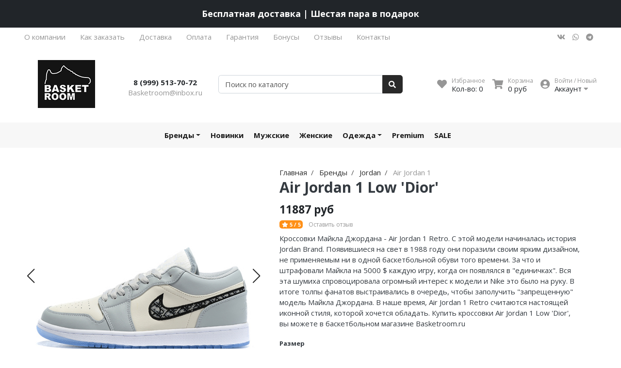

--- FILE ---
content_type: text/html; charset=utf-8
request_url: https://www.basketroom.ru/collection/jordan-1/product/air-jordan-1-low-dior
body_size: 37625
content:
<!DOCTYPE html>
<html lang="en">
<head><meta data-config="{&quot;product_id&quot;:180185725}" name="page-config" content="" /><meta data-config="{&quot;money_with_currency_format&quot;:{&quot;delimiter&quot;:&quot;&quot;,&quot;separator&quot;:&quot;.&quot;,&quot;format&quot;:&quot;%n %u&quot;,&quot;unit&quot;:&quot;руб&quot;,&quot;show_price_without_cents&quot;:1},&quot;currency_code&quot;:&quot;RUR&quot;,&quot;currency_iso_code&quot;:&quot;RUB&quot;,&quot;default_currency&quot;:{&quot;title&quot;:&quot;Российский рубль&quot;,&quot;code&quot;:&quot;RUR&quot;,&quot;rate&quot;:1.0,&quot;format_string&quot;:&quot;%n %u&quot;,&quot;unit&quot;:&quot;руб&quot;,&quot;price_separator&quot;:&quot;&quot;,&quot;is_default&quot;:true,&quot;price_delimiter&quot;:&quot;&quot;,&quot;show_price_with_delimiter&quot;:false,&quot;show_price_without_cents&quot;:true},&quot;facebook&quot;:{&quot;pixelActive&quot;:false,&quot;currency_code&quot;:&quot;RUB&quot;,&quot;use_variants&quot;:null},&quot;vk&quot;:{&quot;pixel_active&quot;:null,&quot;price_list_id&quot;:null},&quot;new_ya_metrika&quot;:true,&quot;ecommerce_data_container&quot;:&quot;dataLayer&quot;,&quot;common_js_version&quot;:null,&quot;vue_ui_version&quot;:null,&quot;feedback_captcha_enabled&quot;:&quot;1&quot;,&quot;account_id&quot;:168253,&quot;hide_items_out_of_stock&quot;:false,&quot;forbid_order_over_existing&quot;:false,&quot;minimum_items_price&quot;:null,&quot;enable_comparison&quot;:true,&quot;locale&quot;:&quot;ru&quot;,&quot;client_group&quot;:null,&quot;consent_to_personal_data&quot;:{&quot;active&quot;:false,&quot;obligatory&quot;:true,&quot;description&quot;:&quot;Настоящим подтверждаю, что я ознакомлен и согласен с условиями \u003ca href=&#39;/page/oferta&#39; target=&#39;blank&#39;\u003eоферты и политики конфиденциальности\u003c/a\u003e.&quot;},&quot;recaptcha_key&quot;:&quot;6LfXhUEmAAAAAOGNQm5_a2Ach-HWlFKD3Sq7vfFj&quot;,&quot;recaptcha_key_v3&quot;:&quot;6LcZi0EmAAAAAPNov8uGBKSHCvBArp9oO15qAhXa&quot;,&quot;yandex_captcha_key&quot;:&quot;ysc1_ec1ApqrRlTZTXotpTnO8PmXe2ISPHxsd9MO3y0rye822b9d2&quot;,&quot;checkout_float_order_content_block&quot;:true,&quot;available_products_characteristics_ids&quot;:null,&quot;sber_id_app_id&quot;:&quot;5b5a3c11-72e5-4871-8649-4cdbab3ba9a4&quot;,&quot;theme_generation&quot;:2,&quot;quick_checkout_captcha_enabled&quot;:false,&quot;max_order_lines_count&quot;:500,&quot;sber_bnpl_min_amount&quot;:1000,&quot;sber_bnpl_max_amount&quot;:150000,&quot;counter_settings&quot;:{&quot;data_layer_name&quot;:&quot;dataLayer&quot;,&quot;new_counters_setup&quot;:false,&quot;add_to_cart_event&quot;:true,&quot;remove_from_cart_event&quot;:true,&quot;add_to_wishlist_event&quot;:true},&quot;site_setting&quot;:{&quot;show_cart_button&quot;:true,&quot;show_service_button&quot;:false,&quot;show_marketplace_button&quot;:false,&quot;show_quick_checkout_button&quot;:false},&quot;warehouses&quot;:[],&quot;captcha_type&quot;:&quot;google&quot;,&quot;human_readable_urls&quot;:false}" name="shop-config" content="" /><meta name='js-evnvironment' content='production' /><meta name='default-locale' content='ru' /><meta name='insales-redefined-api-methods' content="[]" /><script type="text/javascript" src="https://static.insales-cdn.com/assets/static-versioned/v3.72/static/libs/lodash/4.17.21/lodash.min.js"></script>
<!--InsalesCounter -->
<script type="text/javascript">
(function() {
  if (typeof window.__insalesCounterId !== 'undefined') {
    return;
  }

  try {
    Object.defineProperty(window, '__insalesCounterId', {
      value: 168253,
      writable: true,
      configurable: true
    });
  } catch (e) {
    console.error('InsalesCounter: Failed to define property, using fallback:', e);
    window.__insalesCounterId = 168253;
  }

  if (typeof window.__insalesCounterId === 'undefined') {
    console.error('InsalesCounter: Failed to set counter ID');
    return;
  }

  let script = document.createElement('script');
  script.async = true;
  script.src = '/javascripts/insales_counter.js?7';
  let firstScript = document.getElementsByTagName('script')[0];
  firstScript.parentNode.insertBefore(script, firstScript);
})();
</script>
<!-- /InsalesCounter -->
    <script type="text/javascript">
      (function() {
        var fileref = document.createElement('script');
        fileref.setAttribute("type","text/javascript");
        fileref.setAttribute("src", 'https://gate.leadgenic.ru/getscript?site=5ce1b0226ebbca05d4f288f0');
        document.getElementsByTagName("head")[0].appendChild(fileref);
      })();
    </script>

    <script type="text/javascript">
      (function() {
         

//for more information, please visit our site https://mobsted.com and site of ours partners https://logintap.com

//ours extensions for insales shops
//  https://www.insales.ru/collection/apps-obsluzhivanie-klientov/product/mobsted-pwa
//  https://www.insales.ru/collection/apps-obsluzhivanie-klientov/product/logintap
//

//ours extensions for shopify shops
//  https://apps.shopify.com/biometric-no-password-shopping
//

function detectMob() {
    const toMatch = [
        /Android/i,
        /webOS/i,
        /iPhone/i,
        /iPad/i,
        /iPod/i,
        /BlackBerry/i,
        /Windows Phone/i
    ];

    return toMatch.some((toMatchItem) => {
        return navigator.userAgent.match(toMatchItem);
    });
}

//console.log( 'window.innerWidth',window.innerWidth,isMobile);

var cssId = 'myCss';  
if (!document.getElementById(cssId))
{               
    var head  = document.getElementsByTagName('head')[0];
    var link  = document.createElement('link');
    link.id   = cssId;
    link.rel  = 'stylesheet';
    link.type = 'text/css';
    link.href = 'https://cdnjs.cloudflare.com/ajax/libs/font-awesome/4.7.0/css/font-awesome.min.css';
    link.media = 'all';
    head.appendChild(link);
}

function insertAfter(referenceNode, newNode) {
  referenceNode.parentNode.insertBefore(newNode, referenceNode.nextSibling);
}

var checkScrollSpeed = (function(settings){
    settings = settings || {};

    var lastPos, newPos, timer, delta, 
        delay = settings.delay || 50; // in "ms" (higher means lower fidelity )

    function clear() {
      lastPos = null;
      delta = 0;
    }

    clear();

    return function(){
      newPos = window.scrollY;
      if ( lastPos != null ){ // && newPos < maxScroll 
        delta = newPos -  lastPos;
      }
      lastPos = newPos;
      clearTimeout(timer);
      timer = setTimeout(clear, delay);
      return delta;
    };
})();


var IntervalMobsted1;
var IntervalMobsted2;

function show(id, speed) { 
clearInterval(window.IntervalMobsted1)
clearInterval(window.IntervalMobsted2)
document.getElementById(id).style.display=''
let vars = parseInt(document.getElementById(id).style.top,10)
if (vars>=0) {
return true;
}
window.IntervalMobsted1 = setInterval(function() { 
vars=parseInt((document.getElementById(id).style.top),10);
if (vars>=0) {
clearInterval(window.IntervalMobsted1);
clearInterval(window.IntervalMobsted2);
return true;
}
vars += 1; 
document.getElementById(id).style.top=vars+'px';
//console.log( 'show1',speed,document.getElementById(id).style.top);
}, speed);
}

function hide(id, speed) { 
clearInterval(window.IntervalMobsted2)
clearInterval(window.IntervalMobsted1)
let vars = parseInt(document.getElementById(id).style.top,10)
if (vars<=(-42)) {
return true;
}
window.IntervalMobsted2 = setInterval(function() { 
vars=parseInt((document.getElementById(id).style.top),10);
if (vars<=(-42)) {
clearInterval(window.IntervalMobsted2);
clearInterval(window.IntervalMobsted1);
document.getElementById(id).style.display='none'
return true;
}
vars -= 1; 
document.getElementById(id).style.top=vars+'px';
//console.log( 'hide1',speed,document.getElementById(id).style.top);
}, speed);
}


mobstedObject = {
    hideClass: function() {
 [].forEach.call(document.querySelectorAll('.buttonMobsted'), function (el) {
  el.style.display = 'none';
});

  var now = new Date();
  now.setTime(now.getTime() + (6 * 3600 * 1000));
  document.cookie = 'hideMobsted1button=1; expires=' + now.toUTCString() + '; path=/'
  
}
}

NotShow1button = (document.cookie.match(/^(?:.*;)?\s*hideMobsted1button\s*=\s*([^;]+)(?:.*)?$/)||[,null])[1]

function getLang() {
  if (navigator.languages != undefined) 
    return navigator.languages[0]; 
  return navigator.language;
}

window.addEventListener('load', function() {
window.addEventListener('pwalessinited', function() {
                  
                  let iconsVar1="<svg xmlns='http://www.w3.org/2000/svg' width='18.428571428571445' version='1.1' height='20.428571428571445' style=''><rect id='backgroundrect' width='100%' height='100%' x='0' y='0' fill='none' stroke='none' class='' style=''/><g class='currentLayer' style=''><title>Layer 1</title><path d='m16.73902078742576,15.10000137702636 c-0.2832548334152094,0.6543764722979946 -0.6185360648046399,1.2567265466217654 -1.0069998363454993,1.8105186495029293 c-0.5295131171598605,0.7549608417148236 -0.9630664336117116,1.2775371058114544 -1.2971915228239386,1.5677287922898957 c-0.5179516953878116,0.47633057700843406 -1.0728999404461805,0.7202765763986761 -1.6671570195295193,0.7341502825251355 c-0.4266164633886223,0 -0.9410997322448198,-0.12139492860651849 -1.5399813800369748,-0.3676532123511696 c-0.6008470894934064,-0.24510214156744686 -1.1530205933264825,-0.3664970701739648 -1.6579078821118802,-0.3664970701739648 c-0.5295131171598605,0 -1.0974101546029253,0.12139492860651849 -1.7048472545063986,0.3664970701739648 c-0.6083620136452376,0.2462582837446515 -1.0984506825624096,0.3745900654143998 -1.4731563621945296,0.38730762936365465 c-0.569862479144313,0.024278985721303725 -1.1378751308050985,-0.22660386673216773 -1.7048472545063986,-0.7538046995376186 c-0.3618725014651456,-0.31562681437694845 -0.8145021638408775,-0.8567013533088592 -1.3567328449499922,-1.6232236167957308 c-0.5817707435695251,-0.8185486614610947 -1.0600667622792057,-1.7677413889463471 -1.4347724419113257,-2.8498904668101672 c-0.4012969497078333,-1.1688597411541903 -0.6024656885414926,-2.3007229326378225 -0.6024656885414926,-3.3965144881926608 c0,-1.255223561791399 0.2712309547722781,-2.3378350965261014 0.8145021638408775,-3.2450598629788145 c0.4269633060417829,-0.7287164142922716 0.9949759577025675,-1.3035503047985653 1.7058877824658838,-1.725542199478367 s1.4790526872982745,-0.6370343396399197 2.306272415088406,-0.6507924315486597 c0.4526296623757328,0 1.0461930561527464,0.14000881765951767 1.7838117652094958,0.4151706558342931 c0.7355376531377806,0.2760867519165389 1.2078217325259966,0.4160955695760568 1.414886796463401,0.4160955695760568 c0.15480743752774156,0 0.6794647575433417,-0.1637097322922194 1.568884934467098,-0.4900886689171732 c0.8410934339165925,-0.30267802199225313 1.5509647307204215,-0.4280038340012673 2.1325042458545047,-0.37863656303461746 c1.575821787530328,0.12717563949254287 2.759711376988183,0.7483708313047561 3.547044199664744,1.8675164588391326 c-1.409337314012817,0.8539266120835675 -2.106491046867393,2.049955694402072 -2.0926173407409343,3.584271977770742 c0.012717563949254327,1.1951041685767423 0.44627088040110535,2.1896176694084284 1.2983476650011432,2.9792627764393993 c0.3861514871864493,0.3664970701739648 0.8173925192838908,0.6497519035891766 1.2971915228239386,0.850920642422834 c-0.10405279594844441,0.30175310825048834 -0.21388630278291346,0.5907886525517237 -0.3306566626806126,0.8682627750809061 zm-3.6141004459426305,-14.221704921797919 c0,0.9367179533932116 -0.34221808445266194,1.811327949026973 -1.024341969003573,2.6208587015058695 c-0.8231732301699146,0.9623727483053888 -1.8188428731788069,1.5184771355409628 -2.8985640524704968,1.4307259442911082 c-0.013758091908738784,-0.11237701962431984 -0.021735472931452855,-0.23065036435238478 -0.021735472931452855,-0.35493564840191516 c0,-0.8992473854299996 0.3914697412015917,-1.8616201337353888 1.0866580323549195,-2.6484904995410674 c0.3470738815969226,-0.39840659426482217 0.7884889648537657,-0.7296760122993529 1.323782792899653,-0.9939354297430836 c0.5341376858686805,-0.26031697261946424 1.0393718173072375,-0.40427979652502194 1.514546252138466,-0.4289287477430318 c0.013873706126459278,0.12522175921306644 0.019654417012483973,0.2504550798479058 0.019654417012483973,0.3746941182103478 z' fill='#fff' id='svg_1' class=''/></g></svg> <svg xmlns='http://www.w3.org/2000/svg' height='21.434511162787956' width='19.09771287875148'><rect id='backgroundrect' width='100%' height='100%' x='0' y='0' fill='none' stroke='none'/><g class='currentLayer' style=''><title>Layer 1</title><path d='m3.3505817095136257,13.417814832999783 c0,0.840528292563119 -0.5856363794525116,1.5286681223282002 -1.3011104626342838,1.5286681223282002 s-1.3017938189697014,-0.6874564734296696 -1.3017938189697014,-1.5286681223282002 v-5.002851731589072 c0,-0.840528292563119 0.5856363794525116,-1.5286681223282002 1.3017938189697014,-1.5286681223282002 s1.3011104626342838,0.6881398297650889 1.3011104626342838,1.5286681223282002 zm15.173927427938166,0 c0,0.840528292563119 -0.5856363794525116,1.5286681223282002 -1.3017938189697014,1.5286681223282002 s-1.3017938189697014,-0.6874564734296696 -1.3017938189697014,-1.5286681223282002 v-5.002851731589072 c0,-0.840528292563119 0.5856363794525116,-1.5286681223282002 1.3017938189697014,-1.5286681223282002 s1.3017938189697014,0.6881398297650889 1.3017938189697014,1.5286681223282002 zm-6.042920074093998,-11.366949283329138 l0.8350614418797769,-1.498600443569845 c0.06833563354171711,-0.12232078403967303 0.04783494347920163,-0.26514225814186043 -0.04441816180211614,-0.31639398329814983 s-0.2248242343522485,0.006150207018754519 -0.2924765115585487,0.12847099105842721 l-0.8541954192714599,1.5334516166761207 a6.874564734296689,6.874564734296689 0 0 0 -2.5174847396768394,-0.4674157334253418 c-0.9088639261048311,0 -1.7685261960596257,0.17083908385429253 -2.5352520043976847,0.4749326531149308 l-0.8582955572839629,-1.5402851800302924 c-0.06833563354171711,-0.12232078403967303 -0.20022340627723037,-0.1804060725501328 -0.2924765115585487,-0.12847099105842721 s-0.11275379534383279,0.19407319925847524 -0.04441816180211614,0.31639398329814983 l0.8391615798922795,1.5061173632594338 c-1.745975436990863,0.820027602500602 -2.9220316902438013,2.359629426195474 -2.9220316902438013,4.1240554842425965 c0,0.17903935987929875 0.012983770372926218,0.35602865075234486 0.03621788577710981,0.5302845162837216 h11.554872275568858 c0.023917471739600925,-0.17425586553137803 0.03621788577710981,-0.3505618000690072 0.03621788577710981,-0.5302845162837216 c0,-1.7698929087304607 -1.1835731729425318,-3.3135948704378375 -2.9391155986292303,-4.131572403932185 zm-5.5126355578102775,2.6158880519769108 a0.5084171135503719,0.5084171135503719 0 1 1 0,-1.0168342271007433 a0.5084171135503719,0.5084171135503719 0 0 1 0,1.0168342271007433 zm5.305578588178877,0 a0.5084171135503719,0.5084171135503719 0 1 1 0,-1.0168342271007433 a0.5084171135503719,0.5084171135503719 0 0 1 0,1.0168342271007433 zm-8.481135478862447,2.5516525564476975 v8.522136858987475 h0.004783494347920169 c0.05945200118129353,0.7195742211942766 0.7216242902005314,1.2915434739384435 1.5238846279802798,1.2915434739384435 h8.569971802466677 c0.8015769814443339,0 1.4637492704635697,-0.5719692527441699 1.5238846279802798,-1.2915434739384435 h0.004783494347920169 v-8.522136858987475 h-11.62662469078766 zm4.981667685191139,9.771312240130055 v2.636388742039426 c0,0.840528292563119 -0.5856363794525116,1.5286681223282002 -1.3017938189697014,1.5286681223282002 s-1.3011104626342838,-0.6881398297650889 -1.3011104626342838,-1.5286681223282002 v-2.634338673033178 zm4.3379460172281705,-0.0013667126708343377 v2.6377554547102604 c0,0.840528292563119 -0.5856363794525116,1.5286681223282002 -1.3017938189697014,1.5286681223282002 s-1.3017938189697014,-0.6881398297650889 -1.3017938189697014,-1.5286681223282002 v-2.6377554547102604 z' fill='#fff' id='svg_1' class=''/></g></svg>"
                  
                  let mIcons = " <i class='fa fa-android' style='font-size: 1.33em;'></i>&nbsp;&nbsp;<i class='fa fa-apple' style='font-size: 1.33em;'></i> "; 
                  //mIcons = iconsVar1
                  
                  let ruSetup = 'Установить приложение'
                  let ukSetup = 'встановити додаток'
                  let kzSetup = 'Қолданбаны орнатыңыз'
                  let enSetup = 'Install App'
                  let plSetup = 'Zainstaluj aplikację'
                  let ruSetup2 = 'Установить<br>приложение'
                  let ukSetup2 = 'встановити<br>додаток'
                  let kzSetup2 = 'Қолданбаны<br>орнатыңыз'
                  let enSetup2 = 'Install<br>App'
                  let plSetup2 = 'Zainstaluj<br>aplikację'
                  let mainSetup = ruSetup
                  let mainSetup2 = ruSetup2
                  //console.log('browser lang ', getLang())
                  if (getLang().indexOf('ru') !== -1) {
                     mainSetup = ruSetup
                     mainSetup2 = ruSetup2
                    }
                  if (getLang().indexOf('uk') !== -1) {
                     mainSetup = ukSetup
                     mainSetup2 = ukSetup2
                    }
                  if (getLang().indexOf('kk') !== -1) {
                     mainSetup = kzSetup
                     mainSetup2 = kzSetup2
                    }
                  if (getLang().indexOf('en') !== -1) {
                     mainSetup = enSetup
                     mainSetup2 = enSetup2
                    }
                  if (getLang().indexOf('pl') !== -1) {
                     mainSetup = plSetup
                     mainSetup2 = plSetup2
                    }

                  let isCustomStyle = false
                  let customStyle = ''
                  if(window.positionMobstedMainButton) {
                    //console.log('window.positionMobstedMainButton', window.positionMobstedMainButton);
                    customStyle = window.positionMobstedMainButton;
                    if(customStyle=='bottom_right'||customStyle=='bottom_left'||customStyle=='hidden'){
                        isCustomStyle = true
                    }
                  }
                                          
                  let customStyle2 = ''
                  if(window.positionMobstedBottomButton) {
                    //console.log('window.positionMobstedBottomButton', window.positionMobstedBottomButton);
                    if(window.positionMobstedBottomButton=='hidden'||window.positionMobstedBottomButton=='hidden'||window.positionMobstedBottomButton=='hidden'){
                        customStyle2 = window.positionMobstedBottomButton;
                    }
                  }
                  
                  
                          if(detectMob()){  
                           //custom style if is mobile
                           
                            isCustomStyle = true
                            customStyle='mobileTop'
                              if(window.mobileWidgetStyle) {
                                if(window.mobileWidgetStyle=='mobileBottom'
                                ||window.mobileWidgetStyle=='mobileTop'
                                ||window.mobileWidgetStyle=='mobileBoth'
                                ||window.mobileWidgetStyle=='none'
                                ||window.mobileWidgetStyle=='mobileFirst'
                                ){
                                     customStyle=window.mobileWidgetStyle;  
                                }
                              }
                            }
                            
                            
                  if ( window.location.href.indexOf("/collection/all") > -1 ) {
                  console.log('try show offer widget');
                  //window.addEventListener('pwalessinited', function() {
                  if(  (!(pwaless.A2HS.installed) || (pwaless.A2HS.installed === null) ) ) { // pwaless.A2HS.isSupport &&
                  if(!NotShow1button)
                  pwaless.showWidget("offer");
                  }
                  //});
                  } 
                  
                  
                  if(window.location.href.indexOf("/orders/") > -1) {
                  console.log('try show track widget');
                  //window.addEventListener('pwalessinited', function() {
                  if(   (!(pwaless.A2HS.installed) || (pwaless.A2HS.installed === null) ) ) { // pwaless.A2HS.isSupport &&
                  pwaless.showWidget("track");
                  }
                  //});
                  }
                  
                  
                  if (true) { //else {//until was order except
                  //console.log('try show button',NotShow1button);//console.log('try show button',NotShow1button);
                  
                if(!NotShow1button){
                      var div0 = document.createElement("div");
                      div0.style.cssText=" width: 100%; position: fixed;  top:-42px; left:0px; z-index: 9999; height: 1px; display:none; ";  
                      div0.setAttribute("pwaless",""); 
                      div0.className = "buttonMobsted buttonMobstedDivContent"; 
                      div0.id = "idButtonMobstedDivContent"; 
                      document.body.insertBefore(div0, document.body.firstChild); 
                      
                        
                    var button2 = document.createElement("button"); 
                    button2.innerHTML =  mainSetup + " &nbsp;" + mIcons; 
                    button2.setAttribute("id","buttonMobstedTop"); 
                    button2.style.cssText=" margin:0 auto; display:block; border-radius: 0 0 30px 30px; z-index:99991"; 
                    button2.className = "button button_size-m buttonMobsted"; 
                    button2.setAttribute("pwaless",""); 
                    //document.body.insertBefore(div0, document.body.firstChild); 
                    div0.appendChild(button2); 
                    button2.addEventListener("click", function(){ pwaless.showWidget("main");});
                    
         
                    
                    var span = document.createElement('span');
                    span.innerHTML += 'X';
                    span.className = "button buttonMobsted"; 
                    span.setAttribute('onclick', "mobstedObject.hideClass()");
                    span.style.cssText=" font-size: 1.33em; position: absolute; top: 3px; height: 19px; left: calc(50% + 145px); cursor: pointer; ; z-index:9999; padding: 0px; margin: 0px; border-width: 0px; "; 
                    //insertAfter(document.body.firstChild, span); 
                    div0.appendChild(span); 
                    
                    //console.log('try color button1 ',button2.style.backgroundColor);
                    //console.log('try color button2 ',window.getComputedStyle(button2).backgroundColor);
                    let isOpacity = false;
                    if(window.getComputedStyle(button2).backgroundColor=='rgba(0, 0, 0, 0)' || window.getComputedStyle(button2).backgroundColor=='rgb(0, 0, 0)'){
                        button2.className = "button button-reg bttn-reg buttonMobsted"; 
                        button2.style.opacity = '0.5';
                        button2.innerHTML = "&nbsp;&nbsp; " + mainSetup + " &nbsp;&nbsp;";
                        button2.style.fontSize = '13px';
                        button2.style.backgroundColor = '#313131';
                        span.style.left = 'calc(50% + 125px)';
                        isOpacity = true;
                        //console.log('isOpacity!!');
                    }
                    
                    
                    
                let innerBottom1 = mainSetup2 + " <br> " + iconsVar1
                
                 var widthW2 = window.innerWidth
                || document.documentElement.clientWidth
                || document.body.clientWidth;
                    let buttWidth = 120
                    let buttOffset = 90
                    if(detectMob() || widthW2<500){
                      buttOffset = 5
                      buttWidth = 100
                    }
                    
                    if(customStyle=='bottom_right' || customStyle=='bottom_left'){ 
                          div0.style.display = ''
                          div0.style.top = ''
                          div0.style.bottom = (buttWidth+buttOffset)+'px'
                          
                          span.style.color = '#000'
                          span.style.backgroundColor = 'transparent';
                          button2.style.color = '#fff'
                          button2.style.backgroundColor = 'rgb(153, 153, 153)';
                          button2.style.opacity = '0.6';
                          
                          button2.style.position = 'absolute'
                          button2.style.textTransform = 'uppercase'
                          button2.innerHTML = "<br>"+innerBottom1;

//                        if (detectMobIos())
//                        button2.innerHTML = mainSetup2 + "<br>ios"
//                        if (detectMobAndroid())
//                        button2.innerHTML = mainSetup2 + "<br>android"

                          button2.style.paddingBottom = '25px'
                          button2.style.border = 'none'
                          button2.style.lineHeight = '190%'
                          button2.style.height = buttWidth+'px'
                          button2.style.width = buttWidth+'px'
                          button2.style.fontSize = '13px'; 
                          button2.style.borderRadius = '30px'; // standard
                          button2.style.MozBorderRadius = '30px'; // Mozilla
                          button2.style.WebkitBorderRadius = '30px'; // WebKit 
                          
                             if(detectMob() || widthW2<500){
                              button2.innerHTML = innerBottom1;
                              button2.style.padding = 'initial';
                              button2.style.paddingBottom = ''
                              button2.style.paddingTop= '20px'
                            }
                    }
                    
                    
                    
                    
                    
                    
                    
           
//                    console.log('try show customStyle 2 - ',customStyle);
//                    console.log('try show customStyle 21 - ', pwaless.config.accountId);
//                    console.log('try show customStyle 21 - ', pwaless.config.server);
//                    console.log('try show customStyle 21 - ', pwaless.config.projectId);
                    
                    if(customStyle=='mobileFirst'){     
                     div0.style.cssText=" width: 100%; position: fixed;  top:0px; left:0px; z-index: 9999; height: 1px;   ";  
                     button2.innerHTML = " <div id='divForButton2_1' onclick='  pwaless.showWidget(\"main\");event.stopPropagation();  ' style='transform: scale(0.8);'>" + mainSetup + " &nbsp;" + mIcons + " </div>"; 
                     button2.style.cssText=" height:24px; color:#000; margin:0 auto; display:block; border-radius: 0px 0px 4px 4px; width:100%;  z-index:9999; background-color: #fff; box-shadow: black 0px -3px 20px 0px; "; 
                    span.innerHTML = 'x';
                    span.style.cssText="      transform: scale(0.8); position: absolute; left: 10px; top: 1px; height: 19px; cursor: pointer; z-index: 9999; padding: 0px; margin: 0px; background: transparent; color: #000; "; 
                    //button2.addEventListener("click", function(){pwaless.showWidget("main");}); 
                    //document.getElementsByClassName('divForButton2_1').addEventListener("click", function(){pwaless.showWidget("main");});
                    //span.style.cssText="  display: none; ";  //  #cac9ca
                    }
                    
                     if(customStyle=='mobileFirst2'){     
                     div0.style.cssText=" width: 100%; position: relative;  top:0px; left:0px; z-index: 9999; height: 24px;   ";  
                     button2.innerHTML = " <div id='divForButton2_1' onclick='  pwaless.showWidget(\"main\");event.stopPropagation();  ' style='transform: scale(0.8);'>" + mainSetup + " &nbsp;" + mIcons + " </div>"; 
                     button2.style.cssText=" height:24px; color:#000; margin:0 auto; display:block; border-radius: 0px 0px 4px 4px; width:100%;  z-index:9999; background-color: #fff; box-shadow: black 0px -3px 20px 0px; "; 
                    span.innerHTML = 'x';
                    span.style.cssText="      transform: scale(0.8); position: absolute; left: 10px; top: 1px; height: 19px; cursor: pointer; z-index: 9999; padding: 0px; margin: 0px; background: transparent; color: #000; "; 
                    //button2.addEventListener("click", function(){pwaless.showWidget("main");}); 
                    //document.getElementsByClassName('divForButton2_1').addEventListener("click", function(){pwaless.showWidget("main");});
                    //span.style.cssText="  display: none; ";  //  #cac9ca
                    }
                    
                   if(customStyle=='mobileFirst2' || customStyle=='mobileFirst')
                   if(pwaless.config.accountId && pwaless.config.server && pwaless.config.projectId){
                         let urlIcon = 'https://'+pwaless.config.accountId+'-admin.'+pwaless.config.server+'/tenants/'+pwaless.config.accountId+'/iconapp/'+pwaless.config.projectId+'/icon192x192.png';
                         div0.innerHTML += '<img src="'+urlIcon+'" style="height:20px; border-radius: 50%; top: 3px; position: absolute; right: 5px;"/>';
                          //console.log('try show customStyle 21 - ', urlIcon);
                    }
                 
                  //console.log('try show customStyle 2 - ',customStyle);
                  if(customStyle=='mobileTop'){
                  
                     div0.style.cssText=" width: 100%; position: relative;  top:0px; left:0px; z-index: 9999; height: 90px;   "; 
                      
                     var  title1 = document.title;
                     try {
                     var manifest = browser.runtime.getManifest();
                        if (typeof manifest.name !== 'undefined'){
                            if('InsalesShop'!==(manifest.name))
                            if(''!==(manifest.name))
                            {title1 = (manifest.name);}
                        } 
                     } catch (error) {
                            //console.log('e.message - ', error.message);
                     }
                        
                     button2.innerHTML = " <div id='divForButton2_1' onclick='  pwaless.showWidget(\"main\");event.stopPropagation();  ' style='transform: scale(0.8);    text-align: -webkit-left;  margin-left: 88px;'>"+
                     "<div id='divForButton20' onclick='  pwaless.showWidget(\"main\");event.stopPropagation();  ' style = 'font-size: x-large; font-weight: 500;' >" + mainSetup +  "</div>"+
                 
                     "<div id='divForButton21' onclick='  pwaless.showWidget(\"main\");event.stopPropagation();  ' style = 'margin-top: 14px; overflow: hidden;' >" + title1 + "</div>"+
                     "<br>"+
                     "<div id='divForButton22' onclick='  pwaless.showWidget(\"main\");event.stopPropagation();  ' >" + mIcons  + "</div> "+
                     "</div>"; 
                     
                     button2.style.cssText=" height:90px; color:#000; margin:0 auto; display:block; border-radius: 0px 0px 4px 4px; width:100%;  z-index:9999; background-color: rgb(240 240 240); box-shadow: black 0px -3px 8px 0px; "; 
                    span.innerHTML = '<svg xmlns="http://www.w3.org/2000/svg" width="20" height="20" preserveAspectRatio="xMidYMid meet" viewBox="0 0 24 24"><path fill="currentColor" d="m13.41 12l4.3-4.29a1 1 0 1 0-1.42-1.42L12 10.59l-4.29-4.3a1 1 0 0 0-1.42 1.42l4.3 4.29l-4.3 4.29a1 1 0 0 0 0 1.42a1 1 0 0 0 1.42 0l4.29-4.3l4.29 4.3a1 1 0 0 0 1.42 0a1 1 0 0 0 0-1.42Z"/></svg>';
                    span.style.cssText="    position: absolute;left: 5px;top: 33px;height: 19px;cursor: pointer;z-index: 9999;padding: 0px;margin: 0px;background: transparent;color: rgb(0, 0, 0); transform: scale(0.8); opacity: 0.5; "; 
                    
                    let urlIcon = 'https://'+pwaless.config.accountId+'-admin.'+pwaless.config.server+'/tenants/'+pwaless.config.accountId+'/iconapp/'+pwaless.config.projectId+'/icon192x192.png';
                         div0.innerHTML += '<img src="'+urlIcon+'" style="height: 80px;border-radius: 50%;top: 4px;position: absolute;left: 31px;"  onclick="  pwaless.showWidget(\'main\');event.stopPropagation();  "  />';
                  }
                 
                 
                 
                 
                 
                 
                 
                 
                 
                 
                 
                 
                 
                 
                 
                 
                 
                 
                 
                    if(customStyle=='bottom_right'){     
                          span.style.left = '';
                          span.style.right = 'calc('+(buttOffset-3)+'px)';
                          button2.style.left = '';
                          button2.style.right = 'calc('+buttOffset+'px + 10px)';
                    }
                    
                    if(customStyle=='bottom_left'){
                          span.style.right = '';
                          span.style.left = 'calc('+(buttOffset+5)+'px + '+buttWidth+'px)';
                          button2.style.right = '';
                          button2.style.left = 'calc('+buttOffset+'px - 1px)';
                    }
                    
                    if(!isCustomStyle){
                        var mobstedScrollFunc = function () {
                            let y = window.scrollY;
                            let speed2 = 3
                            let speed1 = checkScrollSpeed()
                         
                            
                            if(Math.abs(speed1)<300){
                            speed2 = 6
                            } 
                            if(Math.abs(speed1)<250){
                            speed2 = 9
                            } 
                            if(Math.abs(speed1)<200){
                            speed2 = 12
                            } 
                            if(Math.abs(speed1)<150){
                            speed2 = 15
                            } 
                            if(Math.abs(speed1)<100){
                            speed2 = 18
                            }
                            if(Math.abs(speed1)<50){
                            speed2 = 21
                            }
                            
                            //console.log( speed2,speed1);
                            
                            if (y >= 60) {
                               show('idButtonMobstedDivContent', speed2)
                            } else {
                               hide('idButtonMobstedDivContent', speed2)
                            }
                        };
                        window.addEventListener("scroll", mobstedScrollFunc);
                    }

                }
                
                if(customStyle2 === ''){
                var button = document.createElement("button"); 
                button.innerHTML = mainSetup + " &nbsp;&nbsp;" + mIcons; 
                button.className = "button button_size-m";
                button.setAttribute("pwaless",""); 
                button.setAttribute("id","buttonMobstedBottom"); 
                if(document.getElementsByClassName('footer-widget-social-links').length > 0){
                document.getElementsByClassName('footer-widget-social-links')[0].appendChild(button); 
                } else 
                if(document.getElementsByClassName('grid__inner grid__inner_direction_row grid__inner_vr-align_top grid__inner_hr-align_between grid__inner_hr-align_center-sm').length > 0){
                document.getElementsByClassName('grid__inner grid__inner_direction_row grid__inner_vr-align_top grid__inner_hr-align_between grid__inner_hr-align_center-sm')[0].appendChild(button); 
                } else 
                if(document.getElementsByClassName('grid__cell text-center-sm grid__cell_3 grid__cell_12-sm').length > 0){
                document.getElementsByClassName('grid__cell text-center-sm grid__cell_3 grid__cell_12-sm')[0].appendChild(button); 
                } else 
                if(document.getElementsByClassName('social-link-wrapper cell-4 cell-12-sm cell-12-xs flex-first-sm').length > 0){
                button.style.cssText=" margin:0 auto; display:block; border-radius: 0 0 30px 30px; "; 
                document.getElementsByClassName('social-link-wrapper cell-4 cell-12-sm cell-12-xs flex-first-sm')[0].appendChild(button); 
                } else 
                if(document.getElementsByClassName('grid__inner grid__inner_direction_row grid__inner_vr-align_top grid__inner_hr-align_left grid__inner_hr-align_center-sm').length > 0){
                document.getElementsByClassName('grid__inner grid__inner_direction_row grid__inner_vr-align_top grid__inner_hr-align_left grid__inner_hr-align_center-sm')[0].appendChild(button); 
                } else 
                if(document.getElementsByClassName('footer__area-social').length > 0){
                document.getElementsByClassName('footer__area-social')[0].appendChild(button); 
                } else {
                button.style.cssText=" margin:0 auto; display:block; border-radius: 30px 30px 0 0; "; 
                document.body.appendChild(button); 
                }
                
                button.style.marginTop = "20px";
                button.addEventListener("click", function(){pwaless.showWidget("main");}); 
                
                    if(window.getComputedStyle(button).backgroundColor=='rgba(0, 0, 0, 0)' || window.getComputedStyle(button).backgroundColor=='rgb(0, 0, 0)'){
                    button.className = "button button-reg bttn-reg"; 
                    button.innerHTML = "&nbsp;&nbsp; " + mainSetup + " &nbsp;&nbsp;";
                    button.style.opacity = '0.5';
                    button.style.fontSize = '13px';
                    button.style.backgroundColor = '#313131';
                    }
                    
                }
                
                var widthW1 = window.innerWidth
                || document.documentElement.clientWidth
                || document.body.clientWidth;
                
                var heightW1 = window.innerHeight
                || document.documentElement.clientHeight
                || document.body.clientHeight;
                
                
                menus1 = document.getElementsByClassName('menu__list');
                if (widthW1<747)//if (isMobile)
                if(menus1.length > 0){  //console.log('try show button menu__list');
                 [].forEach.call(menus1, function (el) {
       
                      if(el.nodeName == 'UL'){
                          var itm = el.lastChild;
                        var li = document.createElement("li");
                        li.className = itm.className; 
                        li.setAttribute("pwaless",""); 
                 
                        li.innerHTML = '<div class="menu__controls"><a class="menu__link" href="#" onclick="pwaless.showWidget(\'main\')">' + mainSetup + '</a> &nbsp; <i class="fa fa-android" style="font-size: 1.33em;"></i>&nbsp;&nbsp;<i class="fa fa-apple" style="font-size: 1.33em;"></i> </div>';
                        el.appendChild(li);
                                     
                      }
                      
                    });
                } else {
                menus2 = document.getElementsByClassName('modal_menu-footer')[0];
                if(menus2){ 
                
                var added21 = true
                menus21 = document.getElementsByClassName('text font-weight_bold font-size_h2 text-undefined is-header_primary text_layout_default text_color-sheme_default')[0];
                if(menus21){  //console.log('try show button text font-weight_bold font-size_h2 text-undefined is-header_primary text_layout_default text_color-sheme_default');
                    if (menus21.parentElement) {
                        if (menus21.parentElement.parentElement) {
                        var li01 = document.createElement("div");
                        li01.style.cssText=" margin:0 auto; display:block; border-radius: 0 0 30px 30px; margin-top: 10px; margin-left: 10px; "; 
                        li01.setAttribute("pwaless",""); 
                        li01.innerHTML = '<div class="menu__controls"><a class="menu__link" href="#" onclick="pwaless.showWidget(\'main\')">' + mainSetup + '</a> &nbsp; <i class="fa fa-android" style="font-size: 1.33em;"></i>&nbsp;&nbsp;<i class="fa fa-apple" style="font-size: 1.33em;"></i> </div><br>';
                        menus21.parentElement.parentElement.appendChild(li01);
                        added21 = false
                        }
                    }
                  
                }
                        
                        if(true){
                        //console.log('try show button modal_menu-footer');
                        var li0 = document.createElement("div");
                        li0.style.cssText=" margin:0 auto; display:block; border-radius: 0 0 30px 30px; margin-left: 20px; "; 
                        li0.setAttribute("pwaless",""); 
                        li0.innerHTML = '<div class="menu__controls"><a class="menu__link" href="#" onclick="pwaless.showWidget(\'main\')">' + mainSetup + '</a> &nbsp; <i class="fa fa-android" style="font-size: 1.33em;"></i>&nbsp;&nbsp;<i class="fa fa-apple" style="font-size: 1.33em;"></i> </div>';
                        menus2.appendChild(li0);
                        }
                        
                        
                } else {
                menus2 = document.getElementsByClassName('header__area-contacts')[0];
                if(menus2){  //console.log('try show button header__area-contacts');
                        var li0 = document.createElement("div");
                        li0.style.cssText=" margin:0 auto; display:block; border-radius: 0 0 30px 30px; margin-left: 3px; "; 
                        li0.setAttribute("pwaless",""); 
                        li0.innerHTML = '<div class="menu__controls"><a class="menu__link" href="#" onclick="pwaless.showWidget(\'main\')">' + mainSetup + '</a> &nbsp; <i class="fa fa-android" style="font-size: 1.33em;"></i>&nbsp;&nbsp;<i class="fa fa-apple" style="font-size: 1.33em;"></i> </div>';
                        menus2.appendChild(li0);
                } else {
                menus2 = document.getElementsByClassName('panel panel--menu js-panel--menu')[0];
                if(menus2){  //console.log('try show button panel panel--menu js-panel--menu');
                        var li0 = document.createElement("div");
                        li0.style.cssText=" margin:0 auto; display:block; border-radius: 0 0 30px 30px; margin-left: 10px; "; 
                        li0.setAttribute("pwaless",""); 
                        li0.innerHTML = '<div class="menu__controls"><a class="menu__link" href="#" onclick="pwaless.showWidget(\'main\')">' + mainSetup + '</a> &nbsp; <i class="fa fa-android" style="font-size: 1.33em;"></i>&nbsp;&nbsp;<i class="fa fa-apple" style="font-size: 1.33em;"></i> </div>';
                        menus2.appendChild(li0);
                } else {
                menus2 = document.getElementsByClassName('text font-size_h2 font-weight_bold text-undefined is-header_primary text_layout_default text_color-sheme_default')[0];
                if(menus2){  //console.log('text font-size_h2 font-weight_bold text-undefined is-header_primary text_layout_default text_color-sheme_default');
                        var li0 = document.createElement("div");
                        li0.style.cssText=" margin:0 auto; display:block; border-radius: 0 0 30px 30px; margin-top: 5px; color: rgb(41, 48, 56); "; 
                        li0.setAttribute("pwaless",""); 
                        li0.innerHTML = '<div class="menu__controls"><a class="menu__link" href="#" onclick="pwaless.showWidget(\'main\')">' + mainSetup + '</a> &nbsp; <i class="fa fa-android" style="font-size: 1.33em;"></i>&nbsp;&nbsp;<i class="fa fa-apple" style="font-size: 1.33em;"></i> </div>';
                        menus2.parentElement.parentElement.appendChild(li0);
                } else {
                menus2 = document.getElementsByClassName('collection-flatten b-top p-t-25 m-b-30')[0];
                if(menus2){  //console.log('collection-flatten b-top p-t-25 m-b-30');
                        var li0 = document.createElement("div");
                        li0.style.cssText=" margin:0 auto; display:block; border-radius: 0 0 30px 30px; margin-top: 5px;  "; 
                        li0.setAttribute("pwaless",""); 
                        li0.innerHTML = '<div class="menu__controls"><a class="menu__link" href="#" onclick="pwaless.showWidget(\'main\')">' + mainSetup + '</a> &nbsp; <i class="fa fa-android" style="font-size: 1.33em;"></i>&nbsp;&nbsp;<i class="fa fa-apple" style="font-size: 1.33em;"></i> </div>';
                        menus2.appendChild(li0);
                } else {
                menus2 = document.getElementsByClassName('collection-flatten b-bottom p-b-30 m-b-20')[1];
                if(menus2){  //console.log('collection-flatten b-bottom p-b-30 m-b-20');
                        var li0 = document.createElement("div");
                        li0.style.cssText=" margin:0 auto; display:block; border-radius: 0 0 30px 30px; margin-top: 17px; margin-left: 10px; "; 
                        li0.setAttribute("pwaless",""); 
                        li0.innerHTML = '<div class="menu__controls"><a class="menu__link" href="#" onclick="pwaless.showWidget(\'main\')">' + mainSetup + '</a> &nbsp; <i class="fa fa-android" style="font-size: 1.33em;"></i>&nbsp;&nbsp;<i class="fa fa-apple" style="font-size: 1.33em;"></i> </div>';
                        menus2.appendChild(li0);
                } else { console.log('try show button panel NONE'); } 
                
                
                }
                
                
                }
                
                
                }
                
                
                }
                
                
                }
                }





              }
}, false);    
}, false);    
             
             

                 
      })();
    </script>

    <script type="text/javascript">
      (function() {
        (function(m,o,b,s,t,e,d){
      m[t]=m[t]||{},e=o.createElement(b),d=o.getElementsByTagName(b)[0],
        e.async=1,e.src=s,d.parentNode.insertBefore(e,d)
    })(window,document,"script","https://2pwaless.mobsted.com/pwaless.js","pwaless");
    pwaless.config = {
      accountId: "ins168253",
      server: "mobsted.ru",
      projectId: 14
    }
      })();
    </script>
 
<meta charset="UTF-8">
<meta name="viewport" content="width=device-width, initial-scale=1, shrink-to-fit=no">
<meta name="keywords" content="Кроссовки Air Jordan 1 Low Dior купить, Air Jordan 1 Low Dior, Jordan 1 Low, Air Jordan 1 Low купить, Джордан 1 Low, Аир Джордан 1 low, Jordan Retro Low, Air Jordan Retro Low, Джордан Ретро, Аир Джордан Ретро, Майкл Джордан, Баскетрум, Basketroom">






<title>
	
	
	Кроссовки Air Jordan 1 Low 'Dior' купить онлайн со скидкой
	
</title>










<meta name="description" content="Хит продаж. Мужские и женские размеры. Фото отзывы покупателей на сайте. Доставим бесплатно + Бонус на первую покупку. Заходи в Basketroom.ru">
<meta property="og:description" content="Хит продаж. Мужские и женские размеры. Фото отзывы покупателей на сайте. Доставим бесплатно + Бонус на первую покупку. Заходи в Basketroom.ru">





<meta name="robots" content="index,follow">
<meta http-equiv="X-UA-Compatible" content="IE=edge">
<meta name="SKYPE_TOOLBAR" content="SKYPE_TOOLBAR_PARSER_COMPATIBLE">

<!-- canonical url-->

  <link rel="canonical" href="https://www.basketroom.ru/collection/jordan-1/product/air-jordan-1-low-dior">


<!-- rss feed-->


<meta property="og:image" content="https://static.insales-cdn.com/assets/1/7169/8846337/1767433014/logotype.png">


<!-- Продукт -->
<meta property="og:title" content="Air Jordan 1 Low 'Dior'">
<meta property="og:type" content="website">
<meta property="og:url" content="https://www.basketroom.ru/collection/jordan-1/product/air-jordan-1-low-dior">


<meta property="og:image" content="https://static.insales-cdn.com/images/products/1/4595/415019507/Air_Jordan_1_Low__Dior__купить_-.jpg">







<script type="application/ld+json">
	{
		"@context": "https://schema.org",
		"@type": "Organization",
		"url": "https://www.basketroom.ru",
		"logo": "https://static.insales-cdn.com/assets/1/7169/8846337/1767433014/logotype.png",
		"contactPoint": [{
		"@type": "ContactPoint",
		"telephone": "8 (999) 513-70-72",
		"contactType": "customer service"
	}]
}
</script><script type="application/ld+json">
{
  "@context": "https://schema.org/", 
  "@type": "Product", 
  "name": "Air Jordan 1 Low &#39;Dior&#39;",
  "image": "https://static.insales-cdn.com/images/products/1/4595/415019507/Air_Jordan_1_Low__Dior__купить_-.jpg",
  "description": "Кроссовки Майкла Джордана - Air Jordan 1 Retro. С этой модели начиналась история Jordan Brand. Появившиеся на свет в 1988 году они поразили своим ярким дизайном, не применяемым ни в одной баскетбольной обуви того времени. За что и штрафовали Майкла на 5000 $ каждую игру, когда он появлялся в \u0026quot;единичках\u0026quot;. Вся эта шумиха спровоцировала огромный интерес к модели и Nike это было на руку. В итоге толпы фанатов выстраивались в очередь, чтобы заполучить \u0026quot;запрещенную\u0026quot; модель Майкла Джордана. В наше время, Air Jordan 1 Retro считаются настоящей иконной стиля, которой хочется обладать. Купить кроссовки Air Jordan 1 Low \u0026#39;Dior\u0026#39;, вы можете в баскетбольном магазине Basketroom.ru",
  "brand": {
    "@type": "Brand",
    "name": "Jordan"
  },
  "sku": "",
  "offers": [{
      "@type": "Offer",
      "url": "/collection/jordan-1/product/air-jordan-1-low-dior",
      "priceCurrency": "RUR",
      "price": "11887.0",
      "sku": "307598351",
      "availability": "https://schema.org/InStock"
    },
{
      "@type": "Offer",
      "url": "/collection/jordan-1/product/air-jordan-1-low-dior",
      "priceCurrency": "RUR",
      "price": "11887.0",
      "sku": "307598475",
      "availability": "https://schema.org/InStock"
    },
{
      "@type": "Offer",
      "url": "/collection/jordan-1/product/air-jordan-1-low-dior",
      "priceCurrency": "RUR",
      "price": "11887.0",
      "sku": "307598498",
      "availability": "https://schema.org/InStock"
    },
{
      "@type": "Offer",
      "url": "/collection/jordan-1/product/air-jordan-1-low-dior",
      "priceCurrency": "RUR",
      "price": "11887.0",
      "sku": "307598532",
      "availability": "https://schema.org/InStock"
    },
{
      "@type": "Offer",
      "url": "/collection/jordan-1/product/air-jordan-1-low-dior",
      "priceCurrency": "RUR",
      "price": "11887.0",
      "sku": "307598561",
      "availability": "https://schema.org/InStock"
    },
{
      "@type": "Offer",
      "url": "/collection/jordan-1/product/air-jordan-1-low-dior",
      "priceCurrency": "RUR",
      "price": "11887.0",
      "sku": "307598586",
      "availability": "https://schema.org/InStock"
    },
{
      "@type": "Offer",
      "url": "/collection/jordan-1/product/air-jordan-1-low-dior",
      "priceCurrency": "RUR",
      "price": "11887.0",
      "sku": "307598622",
      "availability": "https://schema.org/InStock"
    },
{
      "@type": "Offer",
      "url": "/collection/jordan-1/product/air-jordan-1-low-dior",
      "priceCurrency": "RUR",
      "price": "11887.0",
      "sku": "307598741",
      "availability": "https://schema.org/InStock"
    },
{
      "@type": "Offer",
      "url": "/collection/jordan-1/product/air-jordan-1-low-dior",
      "priceCurrency": "RUR",
      "price": "11887.0",
      "sku": "307598774",
      "availability": "https://schema.org/InStock"
    }
],
  "aggregateRating": {
    "@type": "AggregateRating",
    "ratingValue": "5",
    "worstRating": "1",
    "bestRating": "5",
    "ratingCount": "1",
    "reviewCount": "1"
  },
  "review": [{
      "@type": "Review",
      "name": "Air Jordan 1 Low &#39;Dior&#39;",
      "reviewBody": "Кроссовки отличного качества,ношу их с удовольствием😍\r\nМагазин бомба,буду покупать ещё!",
      "reviewRating": {
        "@type": "Rating",
        "ratingValue": "5",
        "bestRating": "5",
        "worstRating": "1"
      },
      "datePublished": "2021-01-30",
      "author": {"@type": "Person", "name": "Руслан"}
    }
]}
</script><script type="application/ld+json">
	{
		"@context": "https://schema.org",
		"@type": "WebSite",
		"url": "https://www.basketroom.ru",
		"potentialAction": {
      "@type": "SearchAction",
      "target": "https://www.basketroom.ru/search?q={search_term_string}",
      "query-input": "required name=search_term_string"
	}
}
</script>
<style> #ldr{position: fixed; top: 0; left: 0; width: 100%; height: 100%; z-index: 9999999999999; background: #fff; opacity: 1; visibility: visible; -webkit-transition: 0.2s all; -moz-transition: 0.2s all; -ms-transition: 0.2s all; -o-transition: 0.2s all; transition: 0.2s all; } #ldr.invisible{visibility: hidden; opacity: 0; } #ldr svg{position: absolute; top: 0; left: 0; right: 0; bottom: 0; height: 100px; width: 100px; margin: auto; }@media (min-width: 768px) {
	.co-basket_item-list {
	  padding-top: 40px;
	}
  } </style>
<link href="https://static.insales-cdn.com/assets/1/7169/8846337/1767433014/favicon.png" rel="shortcut icon" type="image/png" sizes="16x16">
<meta name='product-id' content='180185725' />
</head>
<body>
<!-- Yandex.Metrika counter -->
<script type="text/javascript" >
   (function(m,e,t,r,i,k,a){m[i]=m[i]||function(){(m[i].a=m[i].a||[]).push(arguments)};
   m[i].l=1*new Date();k=e.createElement(t),a=e.getElementsByTagName(t)[0],k.async=1,k.src=r,a.parentNode.insertBefore(k,a)})
   (window, document, "script", "https://mc.yandex.ru/metrika/tag.js", "ym");

   ym(42377499, "init", {
        webvisor:true,
        ecommerce:dataLayer,
        clickmap:true,
        trackLinks:true,
        accurateTrackBounce:true
   });
</script>
<script type="text/javascript">
  window.dataLayer = window.dataLayer || [];
  window.dataLayer.push({"ecommerce":{"currencyCode":"USD","detail":{"products":[{"id":180185725,"name":"Air Jordan 1 Low 'Dior'","category":"Все товары/Бренды/Jordan/Air Jordan 1","price":75.0}]}}});
</script>
<noscript><div><img src="https://mc.yandex.ru/watch/42377499" style="position:absolute; left:-9999px;" alt="" /></div></noscript>
<!-- /Yandex.Metrika counter -->
 
	<div id="ldr"> <svg version="1.1" id="L4" xmlns="http://www.w3.org/2000/svg" xmlns:xlink="http://www.w3.org/1999/xlink" x="0px" y="0px" viewBox="0 0 50 100" enable-background="new 0 0 0 0" xml:space="preserve"> <circle fill="#aaa" stroke="none" cx="6" cy="50" r="6"> <animate attributeName="opacity" dur="1s" values="0;1;0" repeatCount="indefinite" begin="0.1"/> </circle> <circle fill="#ddd" stroke="none" cx="26" cy="50" r="6"> <animate attributeName="opacity" dur="1s" values="0;1;0" repeatCount="indefinite" begin="0.2"/> </circle> <circle fill="#eaeaea" stroke="none" cx="46" cy="50" r="6"> <animate attributeName="opacity" dur="1s" values="0;1;0" repeatCount="indefinite" begin="0.3"/> </circle> </svg> </div>
	
<a href="">
      <div class="section--top-banner" style="background: #212529; color: white; font-weight: bold">
        Бесплатная доставка | Шестая пара в подарок 
      </div>
</a>

<nav class="navbar navbar-main navbar-light bg-light d-flex d-md-none navbar-mobile">
  <div class="col-4 d-flex justify-content-start align-items-center">
    <span class="text-dark cursor-pointer js-toggle-menu pt-2 pb-2"><i class="fa fa-2x fa-bars"></i></span>

	
		<a href="/" class="brand-wrap">
			<img class="logo" src="https://static.insales-cdn.com/assets/1/7169/8846337/1767433014/logotype.png" width="40" alt="">
		</a> 
	

  </div>
  <div class="col-8 align-items-center d-flex justify-content-end">

    <a href="#" class="js-toggle-mobile-search inline-block text-dark pt-2 pb-2">
      <i class="fa fa-2x fa-search"></i>
    </a>
    <a href="/client_account/login" class="inline-block text-dark pt-2 pl-2 ml-3 pb-2">
      <i class="fa fa-2x fa-user-circle"></i>
    </a>
    <a href="/page/wishlist" class="inline-block text-dark pt-2 pb-2 pl-2 ml-3 relative">
      <i class="fa fa-2x fa-heart"></i> <span data-favorites-counter class="sub-number"></span>
    </a>
    <a href="/cart_items" class="inline-block text-dark pt-2 pb-2 pl-2 ml-3 relative">
      <i class="fa fa-2x fa-shopping-cart"></i> <span data-cart-items class="sub-number"></span>
    </a>
  </div>
</nav>
<header class="section-header">
	
	
	<section class="header-top-light bg d-none d-lg-block">
		<div class="container">
			<nav class="d-flex flex-column flex-md-row">
				<ul class="nav">
					
					
					<li class="nav-item"><a href="/page/onas" class="nav-link pl-0">О компании</a></li>
					
					<li class="nav-item"><a href="/page/kak-zakazat" class="nav-link ">Как заказать</a></li>
					
					<li class="nav-item"><a href="/page/dostavka" class="nav-link ">Доставка</a></li>
					
					<li class="nav-item"><a href="/page/oplata" class="nav-link ">Оплата</a></li>
					
					<li class="nav-item"><a href="/page/guarantee" class="nav-link ">Гарантия</a></li>
					
					<li class="nav-item"><a href="/page/bonusy" class="nav-link ">Бонусы</a></li>
					
					<li class="nav-item"><a href="/product/reviews" class="nav-link ">Отзывы</a></li>
					
					<li class="nav-item"><a href="/page/kontakty" class="nav-link ">Контакты</a></li>
					
					
				</ul>
				<ul class="nav ml-auto d-none d-md-flex">
					<li><a href="https://vk.ru/basketballroom" class="nav-link px-2" target="_blank"> <i class="fab fa-vk"></i> </a></li>
					
					
					
					
                  
                  <li><a href="https://max.ru/u/f9LHodD0cOJndebnYaGsQzbo413NQeg1TiWJZF3fqSE2Vo2WhIHu_r6A0FU" class="nav-link px-2" target="_blank"> <i class="fab fa-whatsapp"></i> </a></li>
                  <li><a href="https://t.me/basketroom_ru" class="nav-link px-2" target="_blank"> <i class="fab fa-telegram"></i> </a></li>
                  
				</ul>
			</nav>
		</div>
	</section>
	


	<section class="header-main">
		<div class="container">
			<div class="row align-items-center">
				<div class="col-12 col-sm-6 col-md-4 col-lg-2 text-center d-none d-md-block">
					
						<a href="/" class="brand-wrap">
							<img class="logo" src="https://static.insales-cdn.com/assets/1/7169/8846337/1767433014/Basketroom__Logo_.jpg" width="118" alt="">
						</a> 
					
						
				</div>
				<div class="col-12 col-sm-6 col-md-4 col-lg-2 text-center mt-3 d-none d-md-block">
					<div class="h6 mb-0"><a class="text-dark" href="tel:89995137072">8 (999) 513-70-72</a></div>
					<div><a class="text-muted" href="mailto:Basketroom@inbox.ru">Basketroom@inbox.ru</a></div>
				</div> 
				<div class="col-12 col-sm-12 col-md-4 col-lg-3 col-xl-4 relative search-wrapper on-product">
					<form action="/search" class="search">
						<div class="input-group">
							<input type="text" class="form-control" name="q" placeholder="Поиск по каталогу">
							<div class="input-group-append">
								<button class="btn btn-primary" type="submit">
									<i class="fa fa-search"></i>
								</button>
							</div>
						</div>
					</form>
				</div>
				<div class="col-12 col-sm-12 col-lg-5 col-xl-4 d-none d-md-block">
					<div class="widgets-wrap d-flex justify-content-center justify-content-lg-end mt-4 mt-lg-0">
						<div class="widget-header">
							<a href="/page/wishlist" class="icontext">
								<div class="icon"><i class="fa fa-lg fa-heart"></i></div>
								<div class="text">
									<small class="text-muted">Избранное</small> <br>
									<span>Кол-во: <span data-favorites-counter>-</span></span>
								</div>
							</a>
						</div>
						<div class="widget-header">
							<a href="/cart_items" class="ml-3 icontext">
								<div class="icon"><i class="fa fa-lg fa-shopping-cart"></i></div>
								<div class="text">
									<small class="text-muted">Корзина</small> <br>
									<span data-total-price>0 руб</span>
								</div>
							</a>
						</div> 
						<div class="widget-header dropdown">
							<a href="/client_account/login" class="ml-3 icontext" data-toggle="dropdown" data-offset="20,10">
								<div class="icon"><i class="fa fa-lg fa-user-circle"></i></div>
								<div class="text"> 
									
									<small class="text-muted">Войти / Новый</small> <br>
									<span>Аккаунт <i class="fa fa-caret-down"></i></span>
									
								</div>
							</a>
							<div class="dropdown-menu dropdown-menu-right">
								
								<form class="px-4 py-3" accept-charset="UTF-8" method="post" action="/client_account/session">
									<input name="utf8" type="hidden" value="✓">
									<div class="form-group">
										<label>Email</label>
										<input type="email" class="form-control" name="email" placeholder="email@example.com">
									</div>
									<div class="form-group">
										<label>Пароль</label>
										<input type="password" name="password" class="form-control">
									</div>
									<button type="submit" class="btn btn-primary">Вход</button>
								</form>
								<hr class="dropdown-divider">
								<a class="dropdown-item" href="/client_account/contacts/new">Зарегистрироваться</a>
								<a class="dropdown-item" href="/client_account/password/change">Забыли пароль?</a>
								
							</div> 
						</div> 
					</div>	
				</div> 
			</div> 
		</div> 
	</section> 

</header>


	
		
		
		<nav class="navbar navbar-expand-md navbar-main navbar-light bg-light d-none d-md-flex">
			<div class="container relative">
				<button class="navbar-toggler" type="button" data-toggle="collapse" data-target="#main_nav" aria-expanded="false" aria-label="Toggle navigation">
					<span class="navbar-toggler-icon"></span>
				</button>
				<div class="collapse navbar-collapse justify-content-center" id="main_nav">
					<ul class="navbar-nav">
						
							
								<li class="nav-item dropdown js-navbar-toggle">
									<a class="nav-link pl-0" href="/collection/brendy">Бренды</a>
									<div class="dropdown-menu shadow border-primary rounded-0 mt-0 border-top-0">
										
											<div class="has-children">
												<a class="dropdown-item" href="/collection/jordan">
													<span>Jordan</span>
													<span class="fas fa-chevron-right"></span>
												</a>
												
													<div class="list-item-subs-menu second-level shadow columned">
														
															<div>
																<a href="/collection/jordan-trunner" class="d-flex dropdown-item relative"><span>Jordan Trunner</span></a>
															</div>
														
															<div>
																<a href="/collection/jordan-heir" class="d-flex dropdown-item relative"><span>Jordan Heir</span></a>
															</div>
														
															<div>
																<a href="/collection/jordan-mars-270" class="d-flex dropdown-item relative"><span>Jordan Mars</span></a>
															</div>
														
															<div>
																<a href="/collection/jordan-spizike" class="d-flex dropdown-item relative"><span>Jordan Spizike</span></a>
															</div>
														
															<div>
																<a href="/collection/jordan-stadium" class="d-flex dropdown-item relative"><span>Jordan Stadium</span></a>
															</div>
														
															<div>
																<a href="/collection/jordan-courtside-23" class="d-flex dropdown-item relative"><span>Jordan Courtside</span></a>
															</div>
														
															<div>
																<a href="/collection/jordan-max-aura" class="d-flex dropdown-item relative"><span>Jordan Max Aura</span></a>
															</div>
														
															<div>
																<a href="/collection/westbrook" class="d-flex dropdown-item relative"><span>Jordan Westbrook</span></a>
															</div>
														
															<div>
																<a href="/collection/jordan-luka" class="d-flex dropdown-item relative"><span>Jordan Luka</span></a>
															</div>
														
															<div>
																<a href="/collection/jordan-zion" class="d-flex dropdown-item relative"><span>Jordan Zion</span></a>
															</div>
														
															<div>
																<a href="/collection/jordan-tatum" class="d-flex dropdown-item relative"><span>Jordan Tatum</span></a>
															</div>
														
															<div>
																<a href="/collection/air-jordan-312" class="d-flex dropdown-item relative"><span>Air Jordan 312</span></a>
															</div>
														
															<div>
																<a href="/collection/air-jordan-40" class="d-flex dropdown-item relative"><span>Air Jordan 40</span></a>
															</div>
														
															<div>
																<a href="/collection/air-jordan-39" class="d-flex dropdown-item relative"><span>Air Jordan 39</span></a>
															</div>
														
															<div>
																<a href="/collection/air-jordan-38" class="d-flex dropdown-item relative"><span>Air Jordan 38</span></a>
															</div>
														
															<div>
																<a href="/collection/air-jordan-37" class="d-flex dropdown-item relative"><span>Air Jordan 37</span></a>
															</div>
														
															<div>
																<a href="/collection/air-jordan-36" class="d-flex dropdown-item relative"><span>Air Jordan 36</span></a>
															</div>
														
															<div>
																<a href="/collection/jordan-1" class="d-flex dropdown-item relative"><span>Air Jordan 1</span></a>
															</div>
														
															<div>
																<a href="/collection/jordan-3" class="d-flex dropdown-item relative"><span>Air Jordan 3</span></a>
															</div>
														
															<div>
																<a href="/collection/jordan-4" class="d-flex dropdown-item relative"><span>Air Jordan 4</span></a>
															</div>
														
															<div>
																<a href="/collection/jordan-5" class="d-flex dropdown-item relative"><span>Air Jordan 5</span></a>
															</div>
														
															<div>
																<a href="/collection/jordan-6" class="d-flex dropdown-item relative"><span>Air Jordan 6</span></a>
															</div>
														
															<div>
																<a href="/collection/jordan-7" class="d-flex dropdown-item relative"><span>Air Jordan 7</span></a>
															</div>
														
															<div>
																<a href="/collection/jordan-11" class="d-flex dropdown-item relative"><span>Air Jordan 11</span></a>
															</div>
														
															<div>
																<a href="/collection/jordan-12" class="d-flex dropdown-item relative"><span>Air Jordan 12</span></a>
															</div>
														
															<div>
																<a href="/collection/jordan-13" class="d-flex dropdown-item relative"><span>Air Jordan 13</span></a>
															</div>
														
															<div>
																<a href="/collection/jordan-14" class="d-flex dropdown-item relative"><span>Air Jordan 14</span></a>
															</div>
														
															<div>
																<a href="/collection/air-jordan-15" class="d-flex dropdown-item relative"><span>Air Jordan 15</span></a>
															</div>
														
															<div>
																<a href="/collection/air-jordan-23" class="d-flex dropdown-item relative"><span>Air Jordan 23</span></a>
															</div>
														
													</div>
												
											</div>
										
											<div class="has-children">
												<a class="dropdown-item" href="/collection/nike">
													<span>Nike</span>
													<span class="fas fa-chevron-right"></span>
												</a>
												
													<div class="list-item-subs-menu second-level shadow columned">
														
															<div>
																<a href="/collection/nike-lyfstyle" class="d-flex dropdown-item relative"><span>Nike Lifestyle</span></a>
															</div>
														
															<div>
																<a href="/collection/off-white-x-nike" class="d-flex dropdown-item relative"><span>Nike x Off White</span></a>
															</div>
														
															<div>
																<a href="/collection/nike-air-flight-89" class="d-flex dropdown-item relative"><span>Nike Air Flight 89</span></a>
															</div>
														
															<div>
																<a href="/collection/nike-force-58-sb" class="d-flex dropdown-item relative"><span>Nike Force 58 SB</span></a>
															</div>
														
															<div>
																<a href="/collection/nike-air-force" class="d-flex dropdown-item relative"><span>Nike Air Force</span></a>
															</div>
														
															<div>
																<a href="/collection/nike-cortez" class="d-flex dropdown-item relative"><span>Nike Cortez</span></a>
															</div>
														
															<div>
																<a href="/collection/nike-vomero" class="d-flex dropdown-item relative"><span>Nike Vomero</span></a>
															</div>
														
															<div>
																<a href="/collection/nike-air-max" class="d-flex dropdown-item relative"><span>Nike Air Max</span></a>
															</div>
														
															<div>
																<a href="/collection/nike-dunk" class="d-flex dropdown-item relative"><span>Nike Dunk</span></a>
															</div>
														
															<div>
																<a href="/collection/nike-shox" class="d-flex dropdown-item relative"><span>Nike Shox</span></a>
															</div>
														
															<div>
																<a href="/collection/nike-blazer" class="d-flex dropdown-item relative"><span>Nike Blazer</span></a>
															</div>
														
															<div>
																<a href="/collection/nike-p-6000" class="d-flex dropdown-item relative"><span>Nike P-6000</span></a>
															</div>
														
															<div>
																<a href="/collection/nike-initiator" class="d-flex dropdown-item relative"><span>Nike Initiator</span></a>
															</div>
														
															<div>
																<a href="/collection/nike-pegasus" class="d-flex dropdown-item relative"><span>Nike Pegasus</span></a>
															</div>
														
															<div>
																<a href="/collection/nike-precision" class="d-flex dropdown-item relative"><span>Nike Precision</span></a>
															</div>
														
															<div>
																<a href="/collection/nike-hyperdunk" class="d-flex dropdown-item relative"><span>Nike Hyperdunk</span></a>
															</div>
														
															<div>
																<a href="/collection/nike-hyperset-2" class="d-flex dropdown-item relative"><span>Nike Hyperset</span></a>
															</div>
														
															<div>
																<a href="/collection/nike-cosmic-unity" class="d-flex dropdown-item relative"><span>Nike Cosmic Unity</span></a>
															</div>
														
															<div>
																<a href="/collection/nike-st-flare" class="d-flex dropdown-item relative"><span>Nike ST Flare</span></a>
															</div>
														
															<div>
																<a href="/collection/nike-air-deldon" class="d-flex dropdown-item relative"><span>Nike Air Deldon</span></a>
															</div>
														
															<div>
																<a href="/collection/nike-sabrina" class="d-flex dropdown-item relative"><span>Nike Sabrina</span></a>
															</div>
														
															<div>
																<a href="/collection/nike-aone" class="d-flex dropdown-item relative"><span>Nike A'One</span></a>
															</div>
														
															<div>
																<a href="/collection/nike-gt-run" class="d-flex dropdown-item relative"><span>Nike GT</span></a>
															</div>
														
															<div>
																<a href="/collection/nike-ja" class="d-flex dropdown-item relative"><span>Nike Ja</span></a>
															</div>
														
															<div>
																<a href="/collection/nike-book" class="d-flex dropdown-item relative"><span>Nike Book</span></a>
															</div>
														
															<div>
																<a href="/collection/lebron" class="d-flex dropdown-item relative"><span>Nike LeBron</span></a>
															</div>
														
															<div>
																<a href="/collection/Kyrie-Irving" class="d-flex dropdown-item relative"><span>Nike Kyrie</span></a>
															</div>
														
															<div>
																<a href="/collection/nike-zoom-freak" class="d-flex dropdown-item relative"><span>Nike Freak</span></a>
															</div>
														
															<div>
																<a href="/collection/kd" class="d-flex dropdown-item relative"><span>Nike KD</span></a>
															</div>
														
															<div>
																<a href="/collection/nike-pg" class="d-flex dropdown-item relative"><span>Nike PG</span></a>
															</div>
														
															<div>
																<a href="/collection/kobe" class="d-flex dropdown-item relative"><span>Nike Kobe</span></a>
															</div>
														
															<div>
																<a href="/collection/nike_air_max_uptempo" class="d-flex dropdown-item relative"><span>Nike Uptempo</span></a>
															</div>
														
															<div>
																<a href="/collection/nike-foamposite" class="d-flex dropdown-item relative"><span>Nike Foamposite</span></a>
															</div>
														
													</div>
												
											</div>
										
											<div class="has-children">
												<a class="dropdown-item" href="/collection/adidas">
													<span>adidas</span>
													<span class="fas fa-chevron-right"></span>
												</a>
												
													<div class="list-item-subs-menu second-level shadow columned">
														
															<div>
																<a href="/collection/adidas-lifestyle" class="d-flex dropdown-item relative"><span>adidas Lifestyle</span></a>
															</div>
														
															<div>
																<a href="/collection/adidas-basketball" class="d-flex dropdown-item relative"><span>adidas Basketball</span></a>
															</div>
														
															<div>
																<a href="/collection/adidas-x-pharrell" class="d-flex dropdown-item relative"><span>adidas x Pharrell</span></a>
															</div>
														
															<div>
																<a href="/collection/adidas-climacool-vento" class="d-flex dropdown-item relative"><span>adidas Climacool</span></a>
															</div>
														
															<div>
																<a href="/collection/adidas-wonder-runner" class="d-flex dropdown-item relative"><span>adidas Wonder Runner</span></a>
															</div>
														
															<div>
																<a href="/collection/adidas-superstar" class="d-flex dropdown-item relative"><span>adidas Superstar</span></a>
															</div>
														
															<div>
																<a href="/collection/adidas-adimatic" class="d-flex dropdown-item relative"><span>adidas Adimatic</span></a>
															</div>
														
															<div>
																<a href="/collection/adidas-bermuda" class="d-flex dropdown-item relative"><span>adidas Bermuda</span></a>
															</div>
														
															<div>
																<a href="/collection/adidas-campus" class="d-flex dropdown-item relative"><span>adidas Campus</span></a>
															</div>
														
															<div>
																<a href="/collection/adidas-samba" class="d-flex dropdown-item relative"><span>adidas Samba</span></a>
															</div>
														
															<div>
																<a href="/collection/adidas-gazelle" class="d-flex dropdown-item relative"><span>adidas Gazelle</span></a>
															</div>
														
															<div>
																<a href="/collection/adidas-handball-spezial" class="d-flex dropdown-item relative"><span>adidas Handball</span></a>
															</div>
														
															<div>
																<a href="/collection/adidas-adistar" class="d-flex dropdown-item relative"><span>adidas Adistar</span></a>
															</div>
														
															<div>
																<a href="/collection/adidas-adifom" class="d-flex dropdown-item relative"><span>adidas adiFOM</span></a>
															</div>
														
															<div>
																<a href="/collection/adidas-adizero" class="d-flex dropdown-item relative"><span>adidas Adizero</span></a>
															</div>
														
															<div>
																<a href="/collection/adidas-harden" class="d-flex dropdown-item relative"><span>adidas Harden</span></a>
															</div>
														
															<div>
																<a href="/collection/adidas-dame" class="d-flex dropdown-item relative"><span>adidas Dame</span></a>
															</div>
														
															<div>
																<a href="/collection/adidas-ae" class="d-flex dropdown-item relative"><span>adidas AE</span></a>
															</div>
														
													</div>
												
											</div>
										
											<div class="has-children">
												<a class="dropdown-item" href="/collection/puma">
													<span>Puma</span>
													<span class="fas fa-chevron-right"></span>
												</a>
												
													<div class="list-item-subs-menu second-level shadow ">
														
															<div>
																<a href="/collection/puma-lifestyle" class="d-flex dropdown-item relative"><span>Puma Lifestyle</span></a>
															</div>
														
															<div>
																<a href="/collection/puma-basketball" class="d-flex dropdown-item relative"><span>Puma Basketball</span></a>
															</div>
														
															<div>
																<a href="/collection/puma-scoot-zero" class="d-flex dropdown-item relative"><span>PUMA Scoot Zero</span></a>
															</div>
														
															<div>
																<a href="/collection/puma-lamelo" class="d-flex dropdown-item relative"><span>Puma LaMelo</span></a>
															</div>
														
															<div>
																<a href="/collection/puma-hali" class="d-flex dropdown-item relative"><span>PUMA Hali</span></a>
															</div>
														
													</div>
												
											</div>
										
											<div class="has-children">
												<a class="dropdown-item" href="/collection/new-balance">
													<span>New Balance</span>
													<span class="fas fa-chevron-right"></span>
												</a>
												
													<div class="list-item-subs-menu second-level shadow ">
														
															<div>
																<a href="/collection/new-balance-1000" class="d-flex dropdown-item relative"><span>New Balance 1000</span></a>
															</div>
														
															<div>
																<a href="/collection/new-balance-9060" class="d-flex dropdown-item relative"><span>New Balance 9060</span></a>
															</div>
														
															<div>
																<a href="/collection/new-balance-2000" class="d-flex dropdown-item relative"><span>New Balance 2000</span></a>
															</div>
														
													</div>
												
											</div>
										
											<div class="has-children">
												<a class="dropdown-item" href="/collection/adidas-yeezy">
													<span>YEEZY</span>
													<span class="fas fa-chevron-right"></span>
												</a>
												
													<div class="list-item-subs-menu second-level shadow ">
														
															<div>
																<a href="/collection/yeezy-boost" class="d-flex dropdown-item relative"><span>Yeezy Boost</span></a>
															</div>
														
															<div>
																<a href="/collection/yeezy-foam-runner" class="d-flex dropdown-item relative"><span>Yeezy Foam Runner</span></a>
															</div>
														
													</div>
												
											</div>
										
											<div class="">
												<a class="dropdown-item" href="/collection/mmy">
													<span>MMY</span>
													
												</a>
												
											</div>
										
											<div class="">
												<a class="dropdown-item" href="/collection/asics">
													<span>Asics</span>
													
												</a>
												
											</div>
										
											<div class="">
												<a class="dropdown-item" href="/collection/hoka">
													<span>HOKA</span>
													
												</a>
												
											</div>
										
											<div class="">
												<a class="dropdown-item" href="/collection/aape">
													<span>AAPE</span>
													
												</a>
												
											</div>
										
											<div class="">
												<a class="dropdown-item" href="/collection/travis-scott-collection">
													<span>Travis Scott</span>
													
												</a>
												
											</div>
										
											<div class="">
												<a class="dropdown-item" href="/collection/off-white-collection">
													<span>Off-White</span>
													
												</a>
												
											</div>
										
											<div class="">
												<a class="dropdown-item" href="/collection/converse">
													<span>Converse</span>
													
												</a>
												
											</div>
										
											<div class="">
												<a class="dropdown-item" href="/collection/old-order">
													<span>Old Order</span>
													
												</a>
												
											</div>
										
											<div class="">
												<a class="dropdown-item" href="/collection/lacoste">
													<span>LACOSTE</span>
													
												</a>
												
											</div>
										
											<div class="">
												<a class="dropdown-item" href="/collection/the-north-face">
													<span>The North Face</span>
													
												</a>
												
											</div>
										
									</div>
								</li>
							
						
							
								<li class="nav-item">
									<a class="nav-link" href="/collection/frontpage">Новинки</a>
								</li>
							
						
							
								<li class="nav-item">
									<a class="nav-link" href="/collection/man">Мужские</a>
								</li>
							
						
							
								<li class="nav-item">
									<a class="nav-link" href="/collection/woman">Женские</a>
								</li>
							
						
							
								<li class="nav-item dropdown js-navbar-toggle">
									<a class="nav-link" href="/collection/odezhda">Одежда</a>
									<div class="dropdown-menu shadow border-primary rounded-0 mt-0 border-top-0">
										
											<div class="">
												<a class="dropdown-item" href="/collection/basketbolnaya-forma">
													<span>Баскетбольная форма</span>
													
												</a>
												
											</div>
										
											<div class="">
												<a class="dropdown-item" href="/collection/kurtki">
													<span>Куртки</span>
													
												</a>
												
											</div>
										
									</div>
								</li>
							
						
							
								<li class="nav-item">
									<a class="nav-link" href="/collection/premium">Premium</a>
								</li>
							
						
							
								<li class="nav-item">
									<a class="nav-link" href="/collection/sale">SALE</a>
								</li>
							
						
					</ul>
				</div> <!-- collapse .// -->
				
					<a class="btn btn-light sticky-cart" href="/cart_items">
						<i class="fa fa-lg fa-shopping-cart"></i> <span data-cart-items>0</span>
					</a>
				
			</div> <!-- container .// -->
		</nav>
	


	
	<section class="section-content padding-y">
		<div class="container">

			<div class="card border-0">
				<div class="row no-gutters">
					<aside class="col-md-5">
						<article class="gallery-wrap"> 
							
							<div class="img-big-wrap">

								<div class="swiper-container js-main-gallery">
									<div class="swiper-wrapper">
										
											<div class="swiper-slide">
												<a href="https://static.insales-cdn.com/images/products/1/4595/415019507/Air_Jordan_1_Low__Dior__купить_-.jpg" data-fancybox="main-gall" class="main_photo"><img src="https://static.insales-cdn.com/images/products/1/4595/415019507/large_Air_Jordan_1_Low__Dior__купить_-.jpg"></a>
											</div>
										
											<div class="swiper-slide">
												<a href="https://static.insales-cdn.com/images/products/1/4600/415019512/Air_Jordan_1_Low__Dior__купить_-05.jpeg" data-fancybox="main-gall" class="main_photo"><img src="https://static.insales-cdn.com/images/products/1/4600/415019512/large_Air_Jordan_1_Low__Dior__купить_-05.jpeg"></a>
											</div>
										
											<div class="swiper-slide">
												<a href="https://static.insales-cdn.com/images/products/1/4599/415019511/Air_Jordan_1_Low__Dior__купить_-04.jpeg" data-fancybox="main-gall" class="main_photo"><img src="https://static.insales-cdn.com/images/products/1/4599/415019511/large_Air_Jordan_1_Low__Dior__купить_-04.jpeg"></a>
											</div>
										
											<div class="swiper-slide">
												<a href="https://static.insales-cdn.com/images/products/1/4596/415019508/Air_Jordan_1_Low__Dior__купить_-01.jpg" data-fancybox="main-gall" class="main_photo"><img src="https://static.insales-cdn.com/images/products/1/4596/415019508/large_Air_Jordan_1_Low__Dior__купить_-01.jpg"></a>
											</div>
										
											<div class="swiper-slide">
												<a href="https://static.insales-cdn.com/images/products/1/4597/415019509/Air_Jordan_1_Low__Dior__купить_-02.jpeg" data-fancybox="main-gall" class="main_photo"><img src="https://static.insales-cdn.com/images/products/1/4597/415019509/large_Air_Jordan_1_Low__Dior__купить_-02.jpeg"></a>
											</div>
										
											<div class="swiper-slide">
												<a href="https://static.insales-cdn.com/images/products/1/4598/415019510/Air_Jordan_1_Low__Dior__купить_-03.jpeg" data-fancybox="main-gall" class="main_photo"><img src="https://static.insales-cdn.com/images/products/1/4598/415019510/large_Air_Jordan_1_Low__Dior__купить_-03.jpeg"></a>
											</div>
										
											<div class="swiper-slide">
												<a href="https://static.insales-cdn.com/images/products/1/6405/896727301/Air_Jordan_1_Low__Dior___Фото_в_живую_.jpg" data-fancybox="main-gall" class="main_photo"><img src="https://static.insales-cdn.com/images/products/1/6405/896727301/large_Air_Jordan_1_Low__Dior___Фото_в_живую_.jpg"></a>
											</div>
										
									</div>
								</div>
								<div class="swiper-button-prev js-main-prev"></div>
								<div class="swiper-button-next js-main-next"></div>

							</div> 
							<div class="thumbs-wrap">
								
									<a href="https://static.insales-cdn.com/images/products/1/4595/415019507/Air_Jordan_1_Low__Dior__купить_-.jpg" data-fancybox="gallery" class="item-thumb"> <img src="https://static.insales-cdn.com/r/CHp1ADTnCoI/rs:fit:70:70:1/plain/images/products/1/4595/415019507/thumb_Air_Jordan_1_Low__Dior__%D0%BA%D1%83%D0%BF%D0%B8%D1%82%D1%8C_-.jpg@jpg"></a>
								
									<a href="https://static.insales-cdn.com/images/products/1/4600/415019512/Air_Jordan_1_Low__Dior__купить_-05.jpeg" data-fancybox="gallery" class="item-thumb"> <img src="https://static.insales-cdn.com/r/CnRphzrxepM/rs:fit:70:70:1/plain/images/products/1/4600/415019512/thumb_Air_Jordan_1_Low__Dior__%D0%BA%D1%83%D0%BF%D0%B8%D1%82%D1%8C_-05.jpeg@jpeg"></a>
								
									<a href="https://static.insales-cdn.com/images/products/1/4599/415019511/Air_Jordan_1_Low__Dior__купить_-04.jpeg" data-fancybox="gallery" class="item-thumb"> <img src="https://static.insales-cdn.com/r/s5AA2i85ohk/rs:fit:70:70:1/plain/images/products/1/4599/415019511/thumb_Air_Jordan_1_Low__Dior__%D0%BA%D1%83%D0%BF%D0%B8%D1%82%D1%8C_-04.jpeg@jpeg"></a>
								
									<a href="https://static.insales-cdn.com/images/products/1/4596/415019508/Air_Jordan_1_Low__Dior__купить_-01.jpg" data-fancybox="gallery" class="item-thumb"> <img src="https://static.insales-cdn.com/r/Q_ifQ-4rZvs/rs:fit:70:70:1/plain/images/products/1/4596/415019508/thumb_Air_Jordan_1_Low__Dior__%D0%BA%D1%83%D0%BF%D0%B8%D1%82%D1%8C_-01.jpg@jpg"></a>
								
									<a href="https://static.insales-cdn.com/images/products/1/4597/415019509/Air_Jordan_1_Low__Dior__купить_-02.jpeg" data-fancybox="gallery" class="item-thumb"> <img src="https://static.insales-cdn.com/r/WWHBRa8gZVk/rs:fit:70:70:1/plain/images/products/1/4597/415019509/thumb_Air_Jordan_1_Low__Dior__%D0%BA%D1%83%D0%BF%D0%B8%D1%82%D1%8C_-02.jpeg@jpeg"></a>
								
									<a href="https://static.insales-cdn.com/images/products/1/4598/415019510/Air_Jordan_1_Low__Dior__купить_-03.jpeg" data-fancybox="gallery" class="item-thumb"> <img src="https://static.insales-cdn.com/r/wXotGZLvOvk/rs:fit:70:70:1/plain/images/products/1/4598/415019510/thumb_Air_Jordan_1_Low__Dior__%D0%BA%D1%83%D0%BF%D0%B8%D1%82%D1%8C_-03.jpeg@jpeg"></a>
								
									<a href="https://static.insales-cdn.com/images/products/1/6405/896727301/Air_Jordan_1_Low__Dior___Фото_в_живую_.jpg" data-fancybox="gallery" class="item-thumb"> <img src="https://static.insales-cdn.com/r/pls4YbndRcs/rs:fit:70:70:1/plain/images/products/1/6405/896727301/thumb_Air_Jordan_1_Low__Dior___%D0%A4%D0%BE%D1%82%D0%BE_%D0%B2_%D0%B6%D0%B8%D0%B2%D1%83%D1%8E_.jpg@jpg"></a>
								
								
							</div> 
						</article> 
					</aside>
					<form action="/cart_items" method="post" data-product-id="180185725" class="col-md-7">
						<article class="content-body pt-0">
							

<ol class="breadcrumb" itemscope itemtype="https://schema.org/BreadcrumbList">
	<li class="breadcrumb-item" itemprop="itemListElement" itemscope itemtype="https://schema.org/ListItem"><a href="https://www.basketroom.ru" itemprop="item"><span itemprop="name">Главная</span><meta itemprop="position" content="1"></a></li>
	
	
	
	
	
	

	

	
	
	
	

	

	
	<li class="breadcrumb-item" itemprop="itemListElement" itemscope itemtype="https://schema.org/ListItem">
		<a href="/collection/brendy" itemprop="item"><span itemprop="name">Бренды</span><meta itemprop="position" content="2"></a>
	</li>
	
	
	
	
	

	

	
	<li class="breadcrumb-item" itemprop="itemListElement" itemscope itemtype="https://schema.org/ListItem">
		<a href="/collection/jordan" itemprop="item"><span itemprop="name">Jordan</span><meta itemprop="position" content="3"></a>
	</li>
	
	
	
	
	

	

	
	<li class="breadcrumb-item" itemprop="itemListElement" itemscope itemtype="https://schema.org/ListItem">
		<a href="/collection/jordan-1" itemprop="item"><span itemprop="name">Air Jordan 1</span><meta itemprop="position" content="4"></a>
	</li>
	
	
	
	

	<span itemprop="itemListElement" itemscope itemtype="https://schema.org/ListItem" style="display: none">
		<a href="/collection/jordan-1/product/air-jordan-1-low-dior" itemprop="item"><span itemprop="name">Air Jordan 1 Low &#39;Dior&#39;</span><meta itemprop="position" content="5"></a>
	</span>
	
	
</ol>



							<h1 class="title mt-0 product-name">Air Jordan 1 Low 'Dior'</h1>

							<div class="row">
								<div class="col-12 mb-0" data-sku>Артикул: <strong></strong></div>
							</div>
							<div class="h3 mb-1"> 
								<var class="price h4" data-variant-price>11887 руб</var> 
								<var class="price old_price h4 text-muted" data-variant-old-price></var> 
							</div>

							<div class="rating-wrap mb-2">
								<span class="badge badge-warning mr-2"> <i class="fa fa-star"></i> 5 / 5</span>
								<small class="text-muted js-toggle-comment">Оставить отзыв</small>
							</div>

							<div class="overflow-hidden scrollable-content"> 
								<p><span>Кроссовки Майкла Джордана - Air Jordan 1 Retro. С этой модели начиналась история Jordan Brand. Появившиеся на свет в 1988 году они поразили своим ярким дизайном, не применяемым ни в одной баскетбольной обуви того времени. За что и штрафовали Майкла на 5000 $ каждую игру, когда он появлялся в "единичках". Вся эта шумиха спровоцировала огромный интерес к модели и Nike это было на руку. В итоге толпы фанатов выстраивались в очередь, чтобы заполучить "запрещенную" модель Майкла Джордана. В наше время, Air Jordan 1 Retro считаются настоящей иконной стиля, которой хочется обладать. Купить кроссовки Air Jordan 1 Low 'Dior', вы можете в баскетбольном магазине Basketroom.ru</span></p>
							</div> 

							<div class="mt-4">

								
									<div class="prod-select mb-4">
										<div class="js-selector-spinner alert alert-light d-flex align-items-center" role="alert">
											<div class="spinner-border text-primary" role="status">
												<span class="sr-only">Loading...</span>
											</div>
											<div class="text-primary ml-3">
												Загружаем варианты
											</div>
										</div>
										<select name="variant_id" data-product-variants style="display:none">
											
												<option value="307598351" class="">US 11 EUR 45 CM 29</option>
											
												<option value="307598475" class="">US 10 EUR 44 CM 28</option>
											
												<option value="307598498" class="">US 9.5 EUR 43 CM 27.5</option>
											
												<option value="307598532" class="">US 8.5 EUR 42 CM 26.5</option>
											
												<option value="307598561" class="">US 8 EUR 41 CM 26</option>
											
												<option value="307598586" class="">US 7 EUR 40 CM 25</option>
											
												<option value="307598622" class="">US 7 EUR 38 CM 24</option>
											
												<option value="307598741" class="">US 5 EUR 37.5 CM 23.5</option>
											
												<option value="307598774" class="">US 4 EUR 36 CM 23</option>
											
										</select>
									</div>
								
								
								<div style="    margin: -10px 0 10px;">
									<span class="product-delivery_info">US-Америка. EUR-Европа. CM-длина стельки.</span> <br>
									<br>
									<span class="product-delivery_info">◽️Шестая пара в подарок</span> <br>

									<span class="product-delivery_info">◽️-500р промо-код BASKET</span> <br>
								
									<span class="product-delivery_info">◽️Бесплатная доставка</span> <br>
									
									<span class="product-delivery_info">◽️Вторая пара - 10%</span> <br>
								
									<span class="product-delivery_info">◽️Обмен-возврат 14 дней</span> <br>
									<span class="product-delivery_info">◽️Накопительные скидки за регистрацию</span> <br>
								<br>
								<div class="form-row js-available ">
									<div class="col-auto">
										<div class="input-group input-group-lg mb-3 input-spinner" data-quantity>
											<div class="input-group-prepend">
												<button class="btn btn-light" type="button" id="button-minus" data-quantity-change="-1"> &minus; </button>
											</div>
											<input type="text" class="form-control" name="quantity" value="1" autocomplete="off">
											<div class="input-group-append">
												<button class="btn btn-light" type="button" id="button-plus" data-quantity-change="1"> + </button>
											</div>
										</div>
									</div> 
									<div class="col-auto">
										<a href="#" class="btn btn-lg btn-primary minw200" disabled type="submit" data-item-add> <i class="fas fa-shopping-basket"></i><span class="text">В корзину</span> </a>
									</div> 

									


									<div class="col-auto">
										<a href="/page/wishlist" class="btn btn-lg text-muted" data-favorites-trigger="180185725"> <i class="fas fa-heart"></i>  </a>
									</div>
								</div>
								<div class="form-row js-unavailable d-none">

								

								<div class="col-auto">
									<a href="/page/wishlist" class="btn btn-lg text-muted" data-favorites-trigger="180185725"> <i class="fas fa-heart"></i>  </a>
								</div>
							</div>

							

							

							
								<div class="mt-2">
									
									<span> Находится в категориях:</span> <a class="text-primary " href="/collection/brendy">Бренды</a>,<a class="text-primary ml-2" href="/collection/man">Мужские</a>,<a class="text-primary ml-2" href="/collection/woman">Женские</a>,<a class="text-primary ml-2" href="/collection/jordan">Jordan</a>,<a class="text-primary ml-2" href="/collection/jordan-1">Air Jordan 1</a>
								</div>
							
						</div>
						
					</article> 
				</form> 
			</div> 
		</div> 

	</div>
	<div class="mt-4 product-tabs">
		<ul class="nav nav-tabs justify-content-center" id="myTab" role="tablist">
			
			
			
			<li class="nav-item" role="presentation">
				<a class="nav-link active" id="profile-tab" data-toggle="tab" href="#profile" role="tab" aria-controls="profile" aria-selected="false">Характеристики</a>
			</li>
			
			
			
			<li class="nav-item" role="presentation">
				<a class="nav-link " id="contact-tab" data-toggle="tab" href="#contact" role="tab" aria-controls="contact" aria-selected="false">Отзывы <span class="badge badge-primary">1</span></a>
			</li>
			
			
			
			<li class="nav-item" role="presentation">
				<a class="nav-link " id="delivery-tab" data-toggle="tab" href="#delivery" role="tab" aria-controls="delivery" aria-selected="false">Как выбрать размер</a>
			</li>
			
			
           
          
			<li class="nav-item" role="presentation">
				<a class="nav-link " id="dostavka-tab" data-toggle="tab" href="#dostavka" role="tab" aria-controls="dostavka" aria-selected="false">Доставка</a>
            
			
              
          	
		</ul>
		<div class="tab-content pt-4 pb-4 pl-4 pr-4 container" id="myTabContent">
			
			
			
			<div class="tab-pane fade active show" id="profile" role="tabpanel" aria-labelledby="profile-tab">
				<div class="container-small">
					<dl class="row align-items-center">
						
						<dt class="col-6 col-sm-5">Бренд</dt>
						<dd class="col-6 col-sm-7 text-right">Jordan</dd>
						
						<dt class="col-6 col-sm-5">Пол</dt>
						<dd class="col-6 col-sm-7 text-right">Женщины, Мужчины</dd>
						
						<dt class="col-6 col-sm-5">Высота</dt>
						<dd class="col-6 col-sm-7 text-right">Низкие</dd>
						
						<dt class="col-6 col-sm-5">Стиль</dt>
						<dd class="col-6 col-sm-7 text-right">Lifestyle</dd>
						
						<dt class="col-6 col-sm-5">Материал</dt>
						<dd class="col-6 col-sm-7 text-right">Текстиль, иск.кожа, пеноматериал, резина.</dd>
						
						<dt class="col-6 col-sm-5">Коллекция</dt>
						<dd class="col-6 col-sm-7 text-right">Retro</dd>
						
						<dt class="col-6 col-sm-5">Цвет</dt>
						<dd class="col-6 col-sm-7 text-right">Серый</dd>
						
					</dl>
				</div>
			</div>
			
			
			
			<div class="tab-pane fade " id="contact" role="tabpanel" aria-labelledby="contact-tab">
				<div class="row reviews-page">
	<div class="col-md-7 mt-4" data-comments-list data-comments-moderated="true">
		
			<ul class="list-unstyled" data-reviews-list>
				
					<li class="media border rev rounded px-3 py-3 mb-4">
						<div class="media-body">
							<div class="h5 mb-0">Руслан</div>
							<div><span class="text-muted font-weight-normal fs14">30.01.2021</span> <span class="badge badge-warning font-weight-normal"> <i class="fa fa-star"></i> 5 / 5</span></div>
							<div>Кроссовки отличного качества,ношу их с удовольствием😍<br />
Магазин бомба,буду покупать ещё!</div>
							
						</div>
						
							<img href="https://static.insales-cdn.com/images/reviews/1/5344/21728/TOOPiAZPsgE.jpg" data-fancybox="gal28496412" data-src="https://static.insales-cdn.com/images/reviews/1/5344/21728/TOOPiAZPsgE.jpg" height="120" class="ml-3 lazy" alt="Отзыв о товаре">
						
					</li>
				
			</ul>
		
	</div>
	<div class="col-md-5 order-first order-md-last form-review">
		<form class="review-form" method="post" action="/collection/jordan-1/product/air-jordan-1-low-dior/reviews#review_form" enctype="multipart/form-data">

			
			<div class="card border-0">
				<div class="card-body">
					<div class="card-title mb-4 h4">Оставьте отзыв </div>
					<form><!-- 1 -->
						<div class="form-row">
							<div class="col form-group">
								<label>Имя <span class="text-danger">*</span></label>
								<input type="text" placeholder="Иванов Иван" name="review[author]" class="form-control" required>
							</div> <!-- form-group end.// -->
							<div class="col form-group">
								<label>Email <span class="text-danger">*</span></label>
								<input type="email" placeholder="example@mail.ru" name="review[email]" class="form-control" required>
							</div> <!-- form-group end.// -->
						</div> <!-- form-row.// -->
						<div class="form-group">
							<label>Текст отзыва <span class="text-danger">*</span></label>
							<textarea name="review[content]" class="form-control" placeholder="Ваше мнение о товаре" rows="3" required></textarea>
						</div>
						<div class="form-row">
							
								<div class="col form-group">
									<label>Изображение</label>
									<div class="input-group mb-3">
										<div class="custom-file">
											<input type="file" name="review[image_attributes][image]" class="custom-file-input" id="inputGroupFile01" aria-describedby="inputGroupFile01">
											<label class="custom-file-label" for="inputGroupFile01">Выберите файл</label>
										</div>
									</div>
								</div>
							
							<div class="col form-group">
								<label>Оценка</label>
								<select class="custom-select form-control" name="review[rating]">
									<option value="">Без оценки</option>
									<option value="5">5 / 5</option>
									<option value="4">4 / 5</option>
									<option value="3">3 / 5</option>
									<option value="2">2 / 5</option>
									<option value="1">1 / 5</option>
								</select>
							</div>
						</div>
						
						<button class="btn btn-primary btn-block sendrev">Оставить отзыв</button>
					</form>
				</div> <!-- card-body.// -->
			</div>
		
</form>
	</div>
</div>
			</div>
			
			
			<div class="tab-pane fade  overflow-hidden scrollable-content" id="delivery" role="tabpanel" aria-labelledby="delivery-tab"><p>&nbsp; <img class="lazy" data-src='https://static.insales-cdn.com/files/1/5332/33289428/original/mceu_54993732041707679903121-1707679903134.gif'></p>
<p><strong>US</strong> - Американский размер.</p>
<p><strong>EUR </strong>- Европейский размер.</p>
<p><strong>СМ</strong> - Длина стельки.</p>
<p>&nbsp;</p>
<p><img class="lazy" data-src='https://static.insales-cdn.com/files/1/5237/33289333/original/mceu_71433899731707679416843-1707679416857.gif'></p>
<p><span style="font-size: 10pt;"><span style="color: #333333;"><strong>1.</strong> Закрепите лист бумаги на полу, встаньте ровно, поставьте ногу, чтобы пятка упиралась в стену.</span></span></p>
<p><span style="font-size: 10pt;"><span style="color: #333333;"><span style="font-size: 10pt; color: #333333;"><strong>2.</strong> Попросите кого-нибудь отметить на бумаге самую выступающую точку стопы.</span></span></span></p>
<p><span style="font-size: 10pt;"><span style="color: #333333;"><span style="color: #333333;"><strong>3.</strong> Линейкой измерьте расстояние до отмеченной на бумаге точки. Расстояние до точки и будет длинной стопы.</span></span></span></p>
<p><span style="font-size: 10pt;"><span style="color: #333333;"><span style="color: #333333;"><span style="color: #333333; font-size: 10pt;"><strong>4.</strong> Сверьтесь с размерной сеткой и выберете <span>соответствующий</span> размер.</span></span></span></span></p>
<p><span style="font-size: 10pt;"><span style="color: #333333;"><span style="color: #333333;"><strong>5.</strong> Не подошёл размер ? Обмен/возврат в течение 14 дней после получения.</span></span></span></p>
<p>&nbsp;</p>
<p><span style="color: #808080; font-size: 10pt;">Остались вопросы, обращайтесь.&nbsp;</span><span style="color: #808080; font-size: 10pt;">Онлайн консультант на связи.</span></p></div>
          
          <div class="tab-pane fade  overflow-hidden scrollable-content" id="dostavka" role="tabpanel" aria-labelledby="dostavka-tab"><p class="p1">Бесплатная доставка по России, 15-25 дней.</p>
<p class="p1">Будет отправлен трек-номер, вы всегда сможете отследить посылку.&nbsp;Заказ поступит в ближайшее почтовое отделение.&nbsp;</p>
<p>&nbsp;</p>
<p><span style="color: rgb(0, 0, 0);">Срок доставки считается с момента отправки. </span>Срок доставки определяет почта. Он зависит от нескольких факторов.</p>
<p class="p1">- от массы заказа<br>- от объема<br>- от дальности пересылки<br>- от оценочной стоимости самого заказа.</p>
<p class="p1"><span style="color: rgb(230, 126, 35);"><strong>Важно: Срок доставки может быть увеличен из-за сложных погодных условий. о</strong></span><span style="color: rgb(230, 126, 35);"><strong>тдаленности региона, задержки посылки на таможне, а так же при доставке в праздничные дни.</strong></span></p>
<p>&nbsp;</p>
<p><span style="color: #808080;">Остались вопросы, обращайтесь.</span></p>
<p><span style="color: #808080;">Онлайн консультант на связи с 10:00 до 20:00 по Мск.</span></p></div>
          
          
		</div>
</div>
</section>

	<section class="section-content pt-1">
		<div class="container pb-4">
			<header class="section-heading">
				<div><h3 class="h3">Вам так же понравится</h3></div>
			</header>
			<div class="swiper-container js-related-slider">
				<div class="swiper-wrapper ">
					
						<div class="swiper-slide product_card-cell">
							

<form action="/cart_items" method="post" data-product-id="190668941" class="h-100">
	<figure class="card card-product-grid border-0">
		<span class="topbar">
			
			<a class="float-right" data-favorites-trigger="190668941"><i class="fa fa-heart"></i></a>
		</span>
		<a href="/product/dior-x-air-jordan-1-high-og" class="img-wrap">
			
			
			<img data-main-photo class="img-contain lazy" src="[data-uri]" data-src="https://static.insales-cdn.com/r/HC0AJhflKjc/rs:fit:420:420:1/plain/images/products/1/2545/414738929/large_Dior_x_Air_Jordan_1_High_OG_%D0%BA%D1%83%D0%BF%D0%B8%D1%82%D1%8C_-.jpg@jpg" alt="">
		</a>
		<figcaption class="info-wrap pt-2">
			<a href="/product/dior-x-air-jordan-1-high-og" class="title">Dior x Air Jordan 1 High OG</a>
			<input type="hidden" name="variant_id" value="324460204" >
			<div>
				<input type="hidden" name="quantity" value="1" >
				
				<var class="price">от 12680 руб</var>
				
				
				<a href="/product/dior-x-air-jordan-1-high-og" class="btn btn-sm btn-outline-primary float-right"><span>Выбрать</span> <i class="fa fa-eye"></i></a>
				
			</div>
		</figcaption>
	</figure>
</form>

						</div>
					
						<div class="swiper-slide product_card-cell">
							

<form action="/cart_items" method="post" data-product-id="150293751" class="h-100">
	<figure class="card card-product-grid border-0">
		<span class="topbar">
			
			<a class="float-right" data-favorites-trigger="150293751"><i class="fa fa-heart"></i></a>
		</span>
		<a href="/product/air-jordan-1-low-og-chicago" class="img-wrap">
			
			
			<img data-main-photo class="img-contain lazy" src="[data-uri]" data-src="https://static.insales-cdn.com/r/LYQajtmRf_Y/rs:fit:420:420:1/plain/images/products/1/2980/241281956/large_Air_Jordan_1_Low_OG__Chicago__%D0%BA%D1%83%D0%BF%D0%B8%D1%82%D1%8C_07.jpeg@jpeg" alt="">
		</a>
		<figcaption class="info-wrap pt-2">
			<a href="/product/air-jordan-1-low-og-chicago" class="title">Air Jordan 1 Low OG 'Chicago'</a>
			<input type="hidden" name="variant_id" value="260257271" >
			<div>
				<input type="hidden" name="quantity" value="1" >
				
				<var class="price">от 10302 руб</var>
				
				
				<a href="/product/air-jordan-1-low-og-chicago" class="btn btn-sm btn-outline-primary float-right"><span>Выбрать</span> <i class="fa fa-eye"></i></a>
				
			</div>
		</figcaption>
	</figure>
</form>

						</div>
					
						<div class="swiper-slide product_card-cell">
							

<form action="/cart_items" method="post" data-product-id="150025676" class="h-100">
	<figure class="card card-product-grid border-0">
		<span class="topbar">
			
			<a class="float-right" data-favorites-trigger="150025676"><i class="fa fa-heart"></i></a>
		</span>
		<a href="/product/nike-sb-x-air-jordan-1-low-midnight-navy" class="img-wrap">
			
			
			<img data-main-photo class="img-contain lazy" src="[data-uri]" data-src="https://static.insales-cdn.com/r/nvisMIofJA4/rs:fit:420:420:1/plain/images/products/1/5537/240874913/large_Nike_SB_x_Air_Jordan_1_Low__Midnight_Navy__%D0%BA%D1%83%D0%BF%D0%B8%D1%82%D1%8C_.jpeg@jpeg" alt="">
		</a>
		<figcaption class="info-wrap pt-2">
			<a href="/product/nike-sb-x-air-jordan-1-low-midnight-navy" class="title">Nike SB x Air Jordan 1 Low 'Midnight Navy'</a>
			<input type="hidden" name="variant_id" value="259819241" >
			<div>
				<input type="hidden" name="quantity" value="1" >
				
				<var class="price">от 9510 руб</var>
				
				
				<a href="/product/nike-sb-x-air-jordan-1-low-midnight-navy" class="btn btn-sm btn-outline-primary float-right"><span>Выбрать</span> <i class="fa fa-eye"></i></a>
				
			</div>
		</figcaption>
	</figure>
</form>

						</div>
					
						<div class="swiper-slide product_card-cell">
							

<form action="/cart_items" method="post" data-product-id="150272285" class="h-100">
	<figure class="card card-product-grid border-0">
		<span class="topbar">
			
			<a class="float-right" data-favorites-trigger="150272285"><i class="fa fa-heart"></i></a>
		</span>
		<a href="/product/nike-sb-x-air-jordan-1-low-unc" class="img-wrap">
			
			
			<img data-main-photo class="img-contain lazy" src="[data-uri]" data-src="https://static.insales-cdn.com/r/tiphRAJhxI0/rs:fit:420:420:1/plain/images/products/1/1078/241214518/large_Nike_SB_x_Air_Jordan_1_Low__UNC__%D0%BA%D1%83%D0%BF%D0%B8%D1%82%D1%8C_.jpeg@jpeg" alt="">
		</a>
		<figcaption class="info-wrap pt-2">
			<a href="/product/nike-sb-x-air-jordan-1-low-unc" class="title">Nike SB x Air Jordan 1 Low 'UNC'</a>
			<input type="hidden" name="variant_id" value="260226891" >
			<div>
				<input type="hidden" name="quantity" value="1" >
				
				<var class="price">от 9510 руб</var>
				
				
				<a href="/product/nike-sb-x-air-jordan-1-low-unc" class="btn btn-sm btn-outline-primary float-right"><span>Выбрать</span> <i class="fa fa-eye"></i></a>
				
			</div>
		</figcaption>
	</figure>
</form>

						</div>
					
						<div class="swiper-slide product_card-cell">
							

<form action="/cart_items" method="post" data-product-id="150272981" class="h-100">
	<figure class="card card-product-grid border-0">
		<span class="topbar">
			
			<a class="float-right" data-favorites-trigger="150272981"><i class="fa fa-heart"></i></a>
		</span>
		<a href="/product/air-jordan-1-retro-low-og-royal" class="img-wrap">
			
			
			<img data-main-photo class="img-contain lazy" src="[data-uri]" data-src="https://static.insales-cdn.com/r/qhhrrDXLF-M/rs:fit:420:420:1/plain/images/products/1/5020/241218460/large_Air_Jordan_1_Retro_Low_OG__Royal__%D0%BA%D1%83%D0%BF%D0%B8%D1%82%D1%8C_02.jpeg@jpeg" alt="">
		</a>
		<figcaption class="info-wrap pt-2">
			<a href="/product/air-jordan-1-retro-low-og-royal" class="title">Air Jordan 1 Retro Low OG 'Royal'</a>
			<input type="hidden" name="variant_id" value="260227782" >
			<div>
				<input type="hidden" name="quantity" value="1" >
				
				<var class="price">от 9510 руб</var>
				
				
				<a href="/product/air-jordan-1-retro-low-og-royal" class="btn btn-sm btn-outline-primary float-right"><span>Выбрать</span> <i class="fa fa-eye"></i></a>
				
			</div>
		</figcaption>
	</figure>
</form>

						</div>
					
						<div class="swiper-slide product_card-cell">
							

<form action="/cart_items?lang=en" method="post" data-product-id="150024022" class="h-100">
	<figure class="card card-product-grid border-0">
		<span class="topbar">
			
			<a class="float-right" data-favorites-trigger="150024022"><i class="fa fa-heart"></i></a>
		</span>
		<a href="/product/air-jordan-1-retro-low-coralgold?lang=en" class="img-wrap">
			
			
			<img data-main-photo class="img-contain lazy" src="[data-uri]" data-src="https://static.insales-cdn.com/r/Y2-Zj5WdlCE/rs:fit:420:420:1/plain/images/products/1/1567/240870943/large_Air_Jordan_1_Retro_Low__Coral_Gold__%D0%BA%D1%83%D0%BF%D0%B8%D1%82%D1%8C_.jpeg@jpeg" alt="">
		</a>
		<figcaption class="info-wrap pt-2">
			<a href="/product/air-jordan-1-retro-low-coralgold?lang=en" class="title">Air Jordan 1 Retro Low 'Coral/Gold'</a>
			<input type="hidden" name="variant_id" value="538096989" >
			<div>
				<input type="hidden" name="quantity" value="1" >
				
				<var class="price">от 10302 руб</var>
				
				
				<a href="/product/air-jordan-1-retro-low-coralgold?lang=en" class="btn btn-sm btn-outline-primary float-right"><span>Выбрать</span> <i class="fa fa-eye"></i></a>
				
			</div>
		</figcaption>
	</figure>
</form>

						</div>
					
						<div class="swiper-slide product_card-cell">
							

<form action="/cart_items" method="post" data-product-id="147587199" class="h-100">
	<figure class="card card-product-grid border-0">
		<span class="topbar">
			
			<a class="float-right" data-favorites-trigger="147587199"><i class="fa fa-heart"></i></a>
		</span>
		<a href="/product/air-jordan-1-retro-high-og-obsidian" class="img-wrap">
			
			
			<img data-main-photo class="img-contain lazy" src="[data-uri]" data-src="https://static.insales-cdn.com/r/92PJOpl3oTc/rs:fit:420:420:1/plain/images/products/1/5715/363091539/large_Air_Jordan_1_Retro_High_OG__Obsidian__%D0%BA%D1%83%D0%BF%D0%B8%D1%82%D1%8C_-.jpg@jpg" alt="">
		</a>
		<figcaption class="info-wrap pt-2">
			<a href="/product/air-jordan-1-retro-high-og-obsidian" class="title">Air Jordan 1 Retro High OG 'Obsidian'</a>
			<input type="hidden" name="variant_id" value="256386407" >
			<div>
				<input type="hidden" name="quantity" value="1" >
				
				<var class="price">от 10302 руб</var>
				
				
				<a href="/product/air-jordan-1-retro-high-og-obsidian" class="btn btn-sm btn-outline-primary float-right"><span>Выбрать</span> <i class="fa fa-eye"></i></a>
				
			</div>
		</figcaption>
	</figure>
</form>

						</div>
					
						<div class="swiper-slide product_card-cell">
							

<form action="/cart_items" method="post" data-product-id="147589039" class="h-100">
	<figure class="card card-product-grid border-0">
		<span class="topbar">
			
			<a class="float-right" data-favorites-trigger="147589039"><i class="fa fa-heart"></i></a>
		</span>
		<a href="/product/air-jordan-1-retro-high-og-shattered-backboard-30" class="img-wrap">
			
			
			<img data-main-photo class="img-contain lazy" src="[data-uri]" data-src="https://static.insales-cdn.com/r/RH9zLYbUYVk/rs:fit:420:420:1/plain/images/products/1/1206/362554550/large_Air_Jordan_1_Retro_High_OG__Shattered_Backboard_3.0__%D0%BA%D1%83%D0%BF%D0%B8%D1%82%D1%8C_-.jpeg@jpeg" alt="">
		</a>
		<figcaption class="info-wrap pt-2">
			<a href="/product/air-jordan-1-retro-high-og-shattered-backboard-30" class="title">Air Jordan 1 Retro High OG 'Shattered Backboard 3.0'</a>
			<input type="hidden" name="variant_id" value="256388752" >
			<div>
				<input type="hidden" name="quantity" value="1" >
				
				<var class="price">от 9985 руб</var>
				
				
				<a href="/product/air-jordan-1-retro-high-og-shattered-backboard-30" class="btn btn-sm btn-outline-primary float-right"><span>Выбрать</span> <i class="fa fa-eye"></i></a>
				
			</div>
		</figcaption>
	</figure>
</form>

						</div>
					
						<div class="swiper-slide product_card-cell">
							

<form action="/cart_items" method="post" data-product-id="139445758" class="h-100">
	<figure class="card card-product-grid border-0">
		<span class="topbar">
			
			<a class="float-right" data-favorites-trigger="139445758"><i class="fa fa-heart"></i></a>
		</span>
		<a href="/product/air-jordan-1-retro-high-cactus-jack" class="img-wrap">
			
			
			<img data-main-photo class="img-contain lazy" src="[data-uri]" data-src="https://static.insales-cdn.com/r/Er2ppjk9iqk/rs:fit:420:420:1/plain/images/products/1/5404/221386012/large_Air_Jordan_1_Retro_High__Cactus_Jack_%D0%BA%D1%83%D0%BF%D0%B8%D1%82%D1%8C_%D0%B2_%D0%BC%D0%B0%D0%B3%D0%B0%D0%B7%D0%B8%D0%BD%D0%B5_Basketroom.ru_01.jpg@jpg" alt="">
		</a>
		<figcaption class="info-wrap pt-2">
			<a href="/product/air-jordan-1-retro-high-cactus-jack" class="title">Air Jordan 1 Retro High 'Cactus Jack'</a>
			<input type="hidden" name="variant_id" value="243557652" >
			<div>
				<input type="hidden" name="quantity" value="1" >
				
				<var class="price">от 11095 руб</var>
				
				
				<a href="/product/air-jordan-1-retro-high-cactus-jack" class="btn btn-sm btn-outline-primary float-right"><span>Выбрать</span> <i class="fa fa-eye"></i></a>
				
			</div>
		</figcaption>
	</figure>
</form>

						</div>
					
						<div class="swiper-slide product_card-cell">
							

<form action="/cart_items" method="post" data-product-id="145403523" class="h-100">
	<figure class="card card-product-grid border-0">
		<span class="topbar">
			
			<a class="float-right" data-favorites-trigger="145403523"><i class="fa fa-heart"></i></a>
		</span>
		<a href="/product/air-jordan-1-mid-se-purplewhite-gym-red" class="img-wrap">
			
			
			<img data-main-photo class="img-contain lazy" src="[data-uri]" data-src="https://static.insales-cdn.com/r/O7lAPWm0K9M/rs:fit:420:420:1/plain/images/products/1/1909/231868277/large_Air_Jordan_1_Mid_SE_%D0%BA%D1%83%D0%BF%D0%B8%D1%82%D1%8C_.jpeg@jpeg" alt="">
		</a>
		<figcaption class="info-wrap pt-2">
			<a href="/product/air-jordan-1-mid-se-purplewhite-gym-red" class="title">Air Jordan 1 Mid SE 'Purple/White-Gym Red'</a>
			<input type="hidden" name="variant_id" value="252790027" >
			<div>
				<input type="hidden" name="quantity" value="1" >
				
				<var class="price">от 10461 руб</var>
				
				
				<a href="/product/air-jordan-1-mid-se-purplewhite-gym-red" class="btn btn-sm btn-outline-primary float-right"><span>Выбрать</span> <i class="fa fa-eye"></i></a>
				
			</div>
		</figcaption>
	</figure>
</form>

						</div>
					
						<div class="swiper-slide product_card-cell">
							

<form action="/cart_items" method="post" data-product-id="145345985" class="h-100">
	<figure class="card card-product-grid border-0">
		<span class="topbar">
			
			<a class="float-right" data-favorites-trigger="145345985"><i class="fa fa-heart"></i></a>
		</span>
		<a href="/product/air-jordan-1-mid-blackwhite" class="img-wrap">
			
			
			<img data-main-photo class="img-contain lazy" src="[data-uri]" data-src="https://static.insales-cdn.com/r/sTuPszjzhDs/rs:fit:420:420:1/plain/images/products/1/5624/231691768/large_Air_Jordan_1_Mid__%D0%BA%D1%83%D0%BF%D0%B8%D1%82%D1%8C_.jpeg@jpeg" alt="">
		</a>
		<figcaption class="info-wrap pt-2">
			<a href="/product/air-jordan-1-mid-blackwhite" class="title">Air Jordan 1 Mid 'Black/White'</a>
			<input type="hidden" name="variant_id" value="252722412" >
			<div>
				<input type="hidden" name="quantity" value="1" >
				
				<var class="price">от 9985 руб</var>
				
				
				<a href="/product/air-jordan-1-mid-blackwhite" class="btn btn-sm btn-outline-primary float-right"><span>Выбрать</span> <i class="fa fa-eye"></i></a>
				
			</div>
		</figcaption>
	</figure>
</form>

						</div>
					
						<div class="swiper-slide product_card-cell">
							

<form action="/cart_items" method="post" data-product-id="146873679" class="h-100">
	<figure class="card card-product-grid border-0">
		<span class="topbar">
			
			<a class="float-right" data-favorites-trigger="146873679"><i class="fa fa-heart"></i></a>
		</span>
		<a href="/product/travis-scott-x-air-jordan-1-low-dark-mocha" class="img-wrap">
			
			
			<img data-main-photo class="img-contain lazy" src="[data-uri]" data-src="https://static.insales-cdn.com/r/p-0wulZP4-8/rs:fit:420:420:1/plain/images/products/1/2330/234842394/large_Air_Jordan_1_Low__Cactus_Jack_%D0%BA%D1%83%D0%BF%D0%B8%D1%82%D1%8C_.jpeg@jpeg" alt="">
		</a>
		<figcaption class="info-wrap pt-2">
			<a href="/product/travis-scott-x-air-jordan-1-low-dark-mocha" class="title">Travis Scott x Air Jordan 1 Low 'Dark Mocha'</a>
			<input type="hidden" name="variant_id" value="255098571" >
			<div>
				<input type="hidden" name="quantity" value="1" >
				
				<var class="price">от 10302 руб</var>
				
				
				<a href="/product/travis-scott-x-air-jordan-1-low-dark-mocha" class="btn btn-sm btn-outline-primary float-right"><span>Выбрать</span> <i class="fa fa-eye"></i></a>
				
			</div>
		</figcaption>
	</figure>
</form>

						</div>
					
						<div class="swiper-slide product_card-cell">
							

<form action="/cart_items" method="post" data-product-id="98248267" class="h-100">
	<figure class="card card-product-grid border-0">
		<span class="topbar">
			
			<a class="float-right" data-favorites-trigger="98248267"><i class="fa fa-heart"></i></a>
		</span>
		<a href="/product/off-white-x-air-jordan-1-2" class="img-wrap">
			
			
			<img data-main-photo class="img-contain lazy" src="[data-uri]" data-src="https://static.insales-cdn.com/r/Fmwsf1YEErI/rs:fit:420:420:1/plain/images/products/1/2983/161778599/large_OFF-WHITE_x_Air_Jordan_1__%D0%BA%D1%83%D0%BF%D0%B8%D1%82%D1%8C_%D1%86%D0%B5%D0%BD%D0%B0_.jpg@jpg" alt="">
		</a>
		<figcaption class="info-wrap pt-2">
			<a href="/product/off-white-x-air-jordan-1-2" class="title">Off-White x Air Jordan 1 'The Ten'</a>
			<input type="hidden" name="variant_id" value="166718365" >
			<div>
				<input type="hidden" name="quantity" value="1" >
				
				<var class="price">от 11412 руб</var>
				
				
				<a href="/product/off-white-x-air-jordan-1-2" class="btn btn-sm btn-outline-primary float-right"><span>Выбрать</span> <i class="fa fa-eye"></i></a>
				
			</div>
		</figcaption>
	</figure>
</form>

						</div>
					
						<div class="swiper-slide product_card-cell">
							

<form action="/cart_items" method="post" data-product-id="124236976" class="h-100">
	<figure class="card card-product-grid border-0">
		<span class="topbar">
			
			<a class="float-right" data-favorites-trigger="124236976"><i class="fa fa-heart"></i></a>
		</span>
		<a href="/product/air-jordan-1-retro-high-og-chicago-crystal" class="img-wrap">
			
			
			<img data-main-photo class="img-contain lazy" src="[data-uri]" data-src="https://static.insales-cdn.com/r/1v8SffTAKbE/rs:fit:420:420:1/plain/images/products/1/4709/191713893/large_Air-Jordan-Retro-1-High-OG-Chicago-Crystal-For-Sale-1-1.jpg@jpg" alt="">
		</a>
		<figcaption class="info-wrap pt-2">
			<a href="/product/air-jordan-1-retro-high-og-chicago-crystal" class="title">Air Jordan 1 Retro High OG 'Chicago Crystal'</a>
			<input type="hidden" name="variant_id" value="211761905" >
			<div>
				<input type="hidden" name="quantity" value="1" >
				
				<var class="price">от 10302 руб</var>
				
				
				<a href="/product/air-jordan-1-retro-high-og-chicago-crystal" class="btn btn-sm btn-outline-primary float-right"><span>Выбрать</span> <i class="fa fa-eye"></i></a>
				
			</div>
		</figcaption>
	</figure>
</form>

						</div>
					
						<div class="swiper-slide product_card-cell">
							

<form action="/cart_items" method="post" data-product-id="108863894" class="h-100">
	<figure class="card card-product-grid border-0">
		<span class="topbar">
			
			<a class="float-right" data-favorites-trigger="108863894"><i class="fa fa-heart"></i></a>
		</span>
		<a href="/product/off-white-x-air-jordan-1-powder-blue" class="img-wrap">
			
			
			<img data-main-photo class="img-contain lazy" src="[data-uri]" data-src="https://static.insales-cdn.com/r/LPxYbSHANVw/rs:fit:420:420:1/plain/images/products/1/4390/161780006/large_OFF-WHITE_x_Air_Jordan_1__Powder_Blue_%D0%BA%D1%83%D0%BF%D0%B8%D1%82%D1%8C_%D1%86%D0%B5%D0%BD%D0%B0_.jpg@jpg" alt="">
		</a>
		<figcaption class="info-wrap pt-2">
			<a href="/product/off-white-x-air-jordan-1-powder-blue" class="title">Off-White x Air Jordan 1 'Powder Blue'</a>
			<input type="hidden" name="variant_id" value="186565093" >
			<div>
				<input type="hidden" name="quantity" value="1" >
				
				<var class="price">от 11887 руб</var>
				
				
				<a href="/product/off-white-x-air-jordan-1-powder-blue" class="btn btn-sm btn-outline-primary float-right"><span>Выбрать</span> <i class="fa fa-eye"></i></a>
				
			</div>
		</figcaption>
	</figure>
</form>

						</div>
					
						<div class="swiper-slide product_card-cell">
							

<form action="/cart_items" method="post" data-product-id="209951185" class="h-100">
	<figure class="card card-product-grid border-0">
		<span class="topbar">
			
			<a class="float-right" data-favorites-trigger="209951185"><i class="fa fa-heart"></i></a>
		</span>
		<a href="/product/air-jordan-1-low-se-gs-laser-blue" class="img-wrap">
			
			
			<img data-main-photo class="img-contain lazy" src="[data-uri]" data-src="https://static.insales-cdn.com/r/48Oq5qvrLQA/rs:fit:420:420:1/plain/images/products/1/4491/362549643/large_Air_Jordan_1_Low_SE_GS_Laser_Blue_%D0%BA%D1%83%D0%BF%D0%B8%D1%82%D1%8C_-.jpg@jpg" alt="">
		</a>
		<figcaption class="info-wrap pt-2">
			<a href="/product/air-jordan-1-low-se-gs-laser-blue" class="title">Air Jordan 1 Low SE GS 'Laser Blue'</a>
			<input type="hidden" name="variant_id" value="358367563" >
			<div>
				<input type="hidden" name="quantity" value="1" >
				
				<var class="price">от 10302 руб</var>
				
				
				<a href="/product/air-jordan-1-low-se-gs-laser-blue" class="btn btn-sm btn-outline-primary float-right"><span>Выбрать</span> <i class="fa fa-eye"></i></a>
				
			</div>
		</figcaption>
	</figure>
</form>

						</div>
					
						<div class="swiper-slide product_card-cell">
							

<form action="/cart_items" method="post" data-product-id="209937386" class="h-100">
	<figure class="card card-product-grid border-0">
		<span class="topbar">
			
			<a class="float-right" data-favorites-trigger="209937386"><i class="fa fa-heart"></i></a>
		</span>
		<a href="/product/air-jordan-1-low-gs-greywhitelight-pink" class="img-wrap">
			
			
			<img data-main-photo class="img-contain lazy" src="[data-uri]" data-src="https://static.insales-cdn.com/r/5flMO56O6Uk/rs:fit:420:420:1/plain/images/products/1/7452/362528028/large_Air_Jordan_1_Low_GS_%D0%BA%D1%83%D0%BF%D0%B8%D1%82%D1%8C_-.jpg@jpg" alt="">
		</a>
		<figcaption class="info-wrap pt-2">
			<a href="/product/air-jordan-1-low-gs-greywhitelight-pink" class="title">Air Jordan 1 Low GS 'Grey/White/Light Pink'</a>
			<input type="hidden" name="variant_id" value="358352590" >
			<div>
				<input type="hidden" name="quantity" value="1" >
				
				<var class="price">от 10302 руб</var>
				
				
				<a href="/product/air-jordan-1-low-gs-greywhitelight-pink" class="btn btn-sm btn-outline-primary float-right"><span>Выбрать</span> <i class="fa fa-eye"></i></a>
				
			</div>
		</figcaption>
	</figure>
</form>

						</div>
					
						<div class="swiper-slide product_card-cell">
							

<form action="/cart_items" method="post" data-product-id="209938795" class="h-100">
	<figure class="card card-product-grid border-0">
		<span class="topbar">
			
			<a class="float-right" data-favorites-trigger="209938795"><i class="fa fa-heart"></i></a>
		</span>
		<a href="/product/air-jordan-1-low-court-purple" class="img-wrap">
			
			
			<img data-main-photo class="img-contain lazy" src="[data-uri]" data-src="https://static.insales-cdn.com/r/TtxEN1m2tBU/rs:fit:420:420:1/plain/images/products/1/4194/362532962/large_Air_Jordan_1_Low_Court_Purple_%D0%BA%D1%83%D0%BF%D0%B8%D1%82%D1%8C_-.jpg@jpg" alt="">
		</a>
		<figcaption class="info-wrap pt-2">
			<a href="/product/air-jordan-1-low-court-purple" class="title">Air Jordan 1 Low 'Court Purple'</a>
			<input type="hidden" name="variant_id" value="358354360" >
			<div>
				<input type="hidden" name="quantity" value="1" >
				
				<var class="price">от 9510 руб</var>
				
				
				<a href="/product/air-jordan-1-low-court-purple" class="btn btn-sm btn-outline-primary float-right"><span>Выбрать</span> <i class="fa fa-eye"></i></a>
				
			</div>
		</figcaption>
	</figure>
</form>

						</div>
					
						<div class="swiper-slide product_card-cell">
							

<form action="/cart_items" method="post" data-product-id="209944647" class="h-100">
	<figure class="card card-product-grid border-0">
		<span class="topbar">
			
			<a class="float-right" data-favorites-trigger="209944647"><i class="fa fa-heart"></i></a>
		</span>
		<a href="/product/air-jordan-1-low-black-cyber" class="img-wrap">
			
			
			<img data-main-photo class="img-contain lazy" src="[data-uri]" data-src="https://static.insales-cdn.com/r/3chzr9tW6bw/rs:fit:420:420:1/plain/images/products/1/7921/362536689/large_Air_Jordan_1_Low__Black_Cyber__%D0%BA%D1%83%D0%BF%D0%B8%D1%82%D1%8C_-.jpg@jpg" alt="">
		</a>
		<figcaption class="info-wrap pt-2">
			<a href="/product/air-jordan-1-low-black-cyber" class="title">Air Jordan 1 Low 'Black Cyber'</a>
			<input type="hidden" name="variant_id" value="358360351" >
			<div>
				<input type="hidden" name="quantity" value="1" >
				
				<var class="price">от 9510 руб</var>
				
				
				<a href="/product/air-jordan-1-low-black-cyber" class="btn btn-sm btn-outline-primary float-right"><span>Выбрать</span> <i class="fa fa-eye"></i></a>
				
			</div>
		</figcaption>
	</figure>
</form>

						</div>
					
						<div class="swiper-slide product_card-cell">
							

<form action="/cart_items?lang=en" method="post" data-product-id="209946266" class="h-100">
	<figure class="card card-product-grid border-0">
		<span class="topbar">
			
			<a class="float-right" data-favorites-trigger="209946266"><i class="fa fa-heart"></i></a>
		</span>
		<a href="/product/air-jordan-1-low-gs-royal-yellow?lang=en" class="img-wrap">
			
			
			<img data-main-photo class="img-contain lazy" src="[data-uri]" data-src="https://static.insales-cdn.com/r/IrSmeL3Rmu8/rs:fit:420:420:1/plain/images/products/1/7399/445586663/large_Air_Jordan_1_Low_GS__Royal_Yellow__%D0%BA%D1%83%D0%BF%D0%B8%D1%82%D1%8C_%D0%B2_Basketroom.ru_-.png@png" alt="">
		</a>
		<figcaption class="info-wrap pt-2">
			<a href="/product/air-jordan-1-low-gs-royal-yellow?lang=en" class="title">Air Jordan 1 Low GS 'Royal Yellow'</a>
			<input type="hidden" name="variant_id" value="358362119" >
			<div>
				<input type="hidden" name="quantity" value="1" >
				
				<var class="price">от 10302 руб</var>
				
				
				<a href="/product/air-jordan-1-low-gs-royal-yellow?lang=en" class="btn btn-sm btn-outline-primary float-right"><span>Выбрать</span> <i class="fa fa-eye"></i></a>
				
			</div>
		</figcaption>
	</figure>
</form>

						</div>
					
						<div class="swiper-slide product_card-cell">
							

<form action="/cart_items" method="post" data-product-id="209947875" class="h-100">
	<figure class="card card-product-grid border-0">
		<span class="topbar">
			
			<a class="float-right" data-favorites-trigger="209947875"><i class="fa fa-heart"></i></a>
		</span>
		<a href="/product/air-jordan-1-low-gold-toe" class="img-wrap">
			
			
			<img data-main-photo class="img-contain lazy" src="[data-uri]" data-src="https://static.insales-cdn.com/r/d1ES4BwLKYY/rs:fit:420:420:1/plain/images/products/1/6626/362543586/large_Air_Jordan_1_Low_Gold_Toe_%D0%BA%D1%83%D0%BF%D0%B8%D1%82%D1%8C_-.jpg@jpg" alt="">
		</a>
		<figcaption class="info-wrap pt-2">
			<a href="/product/air-jordan-1-low-gold-toe" class="title">Air Jordan 1 Low 'Gold Toe'</a>
			<input type="hidden" name="variant_id" value="358363942" >
			<div>
				<input type="hidden" name="quantity" value="1" >
				
				<var class="price">от 9510 руб</var>
				
				
				<a href="/product/air-jordan-1-low-gold-toe" class="btn btn-sm btn-outline-primary float-right"><span>Выбрать</span> <i class="fa fa-eye"></i></a>
				
			</div>
		</figcaption>
	</figure>
</form>

						</div>
					
						<div class="swiper-slide product_card-cell">
							

<form action="/cart_items" method="post" data-product-id="209935423" class="h-100">
	<figure class="card card-product-grid border-0">
		<span class="topbar">
			
			<a class="float-right" data-favorites-trigger="209935423"><i class="fa fa-heart"></i></a>
		</span>
		<a href="/product/air-jordan-1-low-crimson-tint" class="img-wrap">
			
			
			<img data-main-photo class="img-contain lazy" src="[data-uri]" data-src="https://static.insales-cdn.com/r/fvqJg2pJOIE/rs:fit:420:420:1/plain/images/products/1/8055/362520439/large_Air_Jordan_1_Low__Crimson_Tint__%D0%BA%D1%83%D0%BF%D0%B8%D1%82%D1%8C_-.jpg@jpg" alt="">
		</a>
		<figcaption class="info-wrap pt-2">
			<a href="/product/air-jordan-1-low-crimson-tint" class="title">Air Jordan 1 Low 'Crimson Tint'</a>
			<input type="hidden" name="variant_id" value="358349850" >
			<div>
				<input type="hidden" name="quantity" value="1" >
				
				<var class="price">от 10302 руб</var>
				
				
				<a href="/product/air-jordan-1-low-crimson-tint" class="btn btn-sm btn-outline-primary float-right"><span>Выбрать</span> <i class="fa fa-eye"></i></a>
				
			</div>
		</figcaption>
	</figure>
</form>

						</div>
					
						<div class="swiper-slide product_card-cell">
							

<form action="/cart_items" method="post" data-product-id="209930898" class="h-100">
	<figure class="card card-product-grid border-0">
		<span class="topbar">
			
			<a class="float-right" data-favorites-trigger="209930898"><i class="fa fa-heart"></i></a>
		</span>
		<a href="/product/air-jordan-1-low-celtics" class="img-wrap">
			
			
			<img data-main-photo class="img-contain lazy" src="[data-uri]" data-src="https://static.insales-cdn.com/r/C0gonRelfa0/rs:fit:420:420:1/plain/images/products/1/7946/362512138/large_Air_Jordan_1_Low_Celtics_%D0%BA%D1%83%D0%BF%D0%B8%D1%82%D1%8C_-.jpg@jpg" alt="">
		</a>
		<figcaption class="info-wrap pt-2">
			<a href="/product/air-jordan-1-low-celtics" class="title">Air Jordan 1 Low 'Celtics'</a>
			<input type="hidden" name="variant_id" value="358341402" >
			<div>
				<input type="hidden" name="quantity" value="1" >
				
				<var class="price">от 9510 руб</var>
				
				
				<a href="/product/air-jordan-1-low-celtics" class="btn btn-sm btn-outline-primary float-right"><span>Выбрать</span> <i class="fa fa-eye"></i></a>
				
			</div>
		</figcaption>
	</figure>
</form>

						</div>
					
				</div>

				<div class="swiper-button-prev"></div>
				<div class="swiper-button-next"></div>
			</div>
		</div>
	</section>





<section class="section-content pt-2">
	<div class="container pb-4">
		<header class="section-heading">
			<div><h3 class="h3">Выбор покупателей</h3></div>
		</header>
		<div class="row ">
			
				<div class="col-lg-3 col-md-4 col-sm-6 col-6 mb-2 mb-sm-4 product_card-cell">
					

<form action="/cart_items" method="post" data-product-id="1678810945"
    class="h-100 ">
    <figure class="card card-product-grid border-0">
        <span class="topbar">
            
            <a class="float-right" data-favorites-trigger="1678810945"><i class="fa fa-heart"></i></a>
        </span>




        <a href='/collection/popular/product/stranger-things-x-nike-dunk-low' class="outer">
            <div class="product-card__photo__slider" data-card-slider='card-swiper__slider-1678810945'>
                <div class="splide card-swiper__slider-1678810945">
                    <div class="splide__track">
                        <ul class="splide__list">
                            
                            <div class="splide__slide">
                                <div class="card">
                                    <div class="card__image__wrapper">
                                        <img src="https://static.insales-cdn.com/images/products/1/3697/2618953329/large_Stranger_Things_x_Nike_Dunk_Low__-.jpg" alt="Stranger Things x Nike Dunk Low " />
                                    </div>
                                </div>
                            </div>
                            
                            <div class="splide__slide">
                                <div class="card">
                                    <div class="card__image__wrapper">
                                        <img src="https://static.insales-cdn.com/images/products/1/3721/2618953353/large_Stranger_Things_x_Nike_Dunk_Low__-03.jpg" alt="Stranger Things x Nike Dunk Low " />
                                    </div>
                                </div>
                            </div>
                            
                            <div class="splide__slide">
                                <div class="card">
                                    <div class="card__image__wrapper">
                                        <img src="https://static.insales-cdn.com/images/products/1/3705/2618953337/large_Stranger_Things_x_Nike_Dunk_Low__-01.jpg" alt="Stranger Things x Nike Dunk Low " />
                                    </div>
                                </div>
                            </div>
                            
                            <div class="splide__slide">
                                <div class="card">
                                    <div class="card__image__wrapper">
                                        <img src="https://static.insales-cdn.com/images/products/1/3713/2618953345/large_Stranger_Things_x_Nike_Dunk_Low__-02.jpg" alt="Stranger Things x Nike Dunk Low " />
                                    </div>
                                </div>
                            </div>
                            
                            <div class="splide__slide">
                                <div class="card">
                                    <div class="card__image__wrapper">
                                        <img src="https://static.insales-cdn.com/images/products/1/3729/2618953361/large_Stranger_Things_x_Nike_Dunk_Low__-04.jpg" alt="Stranger Things x Nike Dunk Low " />
                                    </div>
                                </div>
                            </div>
                            
                            <div class="splide__slide">
                                <div class="card">
                                    <div class="card__image__wrapper">
                                        <img src="https://static.insales-cdn.com/images/products/1/3737/2618953369/large_Stranger_Things_x_Nike_Dunk_Low__-05.jpg" alt="Stranger Things x Nike Dunk Low " />
                                    </div>
                                </div>
                            </div>
                            
                            <div class="splide__slide">
                                <div class="card">
                                    <div class="card__image__wrapper">
                                        <img src="https://static.insales-cdn.com/images/products/1/6649/2640132601/large_Stranger_Things_x_Nike_Dunk_Low.jpg" alt=" " />
                                    </div>
                                </div>
                            </div>
                            
                        </ul>
                    </div>
                </div>
                <div class="product-card__photo__controls">
                    
                      <div class="product-card__photo__controls__item" data-curr-index="0"></div>
                    
                      <div class="product-card__photo__controls__item" data-curr-index="1"></div>
                    
                      <div class="product-card__photo__controls__item" data-curr-index="2"></div>
                    
                      <div class="product-card__photo__controls__item" data-curr-index="3"></div>
                    
                      <div class="product-card__photo__controls__item" data-curr-index="4"></div>
                    
                      <div class="product-card__photo__controls__item" data-curr-index="5"></div>
                    
                      <div class="product-card__photo__controls__item" data-curr-index="6"></div>
                    
                </div>
                



  <span class="sale_badge">
    - 28%
  </span>

            </div>
            
        </a>

        <figcaption class="info-wrap pt-2 flexed" >
            <a href="/collection/popular/product/stranger-things-x-nike-dunk-low" class="title">Stranger Things x Nike Dunk Low</a>

            

            
            
                
                <input type="hidden" name="variant_id" value="1982726649">
                
                <div class="product_card_controls">
                    <input type="hidden" name="quantity" value="1">
                    
                    <var class="price" data-variant-price>9193 руб</var>
                    
                    <var class="text-muted line-through ml-1">12680 руб</var>
                    
                    
                    <a href="/collection/popular/product/stranger-things-x-nike-dunk-low"
                        class="btn btn-sm btn-outline-primary float-right"><span>Выбрать</span>
                        <i class="fa fa-eye"></i></a>
                    
                    
                </div>
        </figcaption>
    </figure>
</form>
				</div>
			
				<div class="col-lg-3 col-md-4 col-sm-6 col-6 mb-2 mb-sm-4 product_card-cell">
					

<form action="/cart_items" method="post" data-product-id="1601925497"
    class="h-100 ">
    <figure class="card card-product-grid border-0">
        <span class="topbar">
            
            <a class="float-right" data-favorites-trigger="1601925497"><i class="fa fa-heart"></i></a>
        </span>




        <a href='/collection/popular/product/teenage-mutant-ninja-turtles-x-puma-mb04-raphael-donatello' class="outer">
            <div class="product-card__photo__slider" data-card-slider='card-swiper__slider-1601925497'>
                <div class="splide card-swiper__slider-1601925497">
                    <div class="splide__track">
                        <ul class="splide__list">
                            
                            <div class="splide__slide">
                                <div class="card">
                                    <div class="card__image__wrapper">
                                        <img src="https://static.insales-cdn.com/images/products/1/5361/2392462577/large_Teenage_Mutant_Ninja_Turtles_x_PUMA_MB.04__Raphael___Donatello__-.jpg" alt="Teenage Mutant Ninja Turtles x PUMA MB.04 'Raphael & Donatello' " />
                                    </div>
                                </div>
                            </div>
                            
                            <div class="splide__slide">
                                <div class="card">
                                    <div class="card__image__wrapper">
                                        <img src="https://static.insales-cdn.com/images/products/1/5393/2392462609/large_Teenage_Mutant_Ninja_Turtles_x_PUMA_MB.04__Raphael___Donatello__-01.jpg" alt="Teenage Mutant Ninja Turtles x PUMA MB.04 'Raphael & Donatello' " />
                                    </div>
                                </div>
                            </div>
                            
                            <div class="splide__slide">
                                <div class="card">
                                    <div class="card__image__wrapper">
                                        <img src="https://static.insales-cdn.com/images/products/1/5401/2392462617/large_Teenage_Mutant_Ninja_Turtles_x_PUMA_MB.04__Raphael___Donatello__-02.jpg" alt="Teenage Mutant Ninja Turtles x PUMA MB.04 'Raphael & Donatello' " />
                                    </div>
                                </div>
                            </div>
                            
                            <div class="splide__slide">
                                <div class="card">
                                    <div class="card__image__wrapper">
                                        <img src="https://static.insales-cdn.com/images/products/1/5417/2392462633/large_Teenage_Mutant_Ninja_Turtles_x_PUMA_MB.04__Raphael___Donatello__-03.jpg" alt="Teenage Mutant Ninja Turtles x PUMA MB.04 'Raphael & Donatello' " />
                                    </div>
                                </div>
                            </div>
                            
                            <div class="splide__slide">
                                <div class="card">
                                    <div class="card__image__wrapper">
                                        <img src="https://static.insales-cdn.com/images/products/1/5425/2392462641/large_Teenage_Mutant_Ninja_Turtles_x_PUMA_MB.04__Raphael___Donatello__-04.jpg" alt="Teenage Mutant Ninja Turtles x PUMA MB.04 'Raphael & Donatello' " />
                                    </div>
                                </div>
                            </div>
                            
                            <div class="splide__slide">
                                <div class="card">
                                    <div class="card__image__wrapper">
                                        <img src="https://static.insales-cdn.com/images/products/1/3417/2640137561/large_Teenage_Mutant_Ninja_Turtles_x_PUMA_MB.04__Raphael___Donatello_.jpg" alt=" " />
                                    </div>
                                </div>
                            </div>
                            
                        </ul>
                    </div>
                </div>
                <div class="product-card__photo__controls">
                    
                      <div class="product-card__photo__controls__item" data-curr-index="0"></div>
                    
                      <div class="product-card__photo__controls__item" data-curr-index="1"></div>
                    
                      <div class="product-card__photo__controls__item" data-curr-index="2"></div>
                    
                      <div class="product-card__photo__controls__item" data-curr-index="3"></div>
                    
                      <div class="product-card__photo__controls__item" data-curr-index="4"></div>
                    
                      <div class="product-card__photo__controls__item" data-curr-index="5"></div>
                    
                </div>
                



  <span class="sale_badge">
    - 29%
  </span>

            </div>
            
        </a>

        <figcaption class="info-wrap pt-2 flexed" >
            <a href="/collection/popular/product/teenage-mutant-ninja-turtles-x-puma-mb04-raphael-donatello" class="title">Teenage Mutant Ninja Turtles x PUMA MB.04 'Raphael & Donatello'</a>

            

            
            
                
                <input type="hidden" name="variant_id" value="1875674873">
                
                <div class="product_card_controls">
                    <input type="hidden" name="quantity" value="1">
                    
                    <var class="price" data-variant-price>10144 руб</var>
                    
                    <var class="text-muted line-through ml-1">14264 руб</var>
                    
                    
                    <a href="/collection/popular/product/teenage-mutant-ninja-turtles-x-puma-mb04-raphael-donatello"
                        class="btn btn-sm btn-outline-primary float-right"><span>Выбрать</span>
                        <i class="fa fa-eye"></i></a>
                    
                    
                </div>
        </figcaption>
    </figure>
</form>
				</div>
			
				<div class="col-lg-3 col-md-4 col-sm-6 col-6 mb-2 mb-sm-4 product_card-cell">
					

<form action="/cart_items" method="post" data-product-id="1661113497"
    class="h-100 ">
    <figure class="card card-product-grid border-0">
        <span class="topbar">
            
            <a class="float-right" data-favorites-trigger="1661113497"><i class="fa fa-heart"></i></a>
        </span>




        <a href='/collection/popular/product/air-jordan-5-retro-low-fire-red' class="outer">
            <div class="product-card__photo__slider" data-card-slider='card-swiper__slider-1661113497'>
                <div class="splide card-swiper__slider-1661113497">
                    <div class="splide__track">
                        <ul class="splide__list">
                            
                            <div class="splide__slide">
                                <div class="card">
                                    <div class="card__image__wrapper">
                                        <img src="https://static.insales-cdn.com/images/products/1/489/2577228265/large_Air_Jordan_5_Retro_Low_Fire_Red_-_.jpg" alt="Air Jordan 5 Retro Low 'Fire Red' " />
                                    </div>
                                </div>
                            </div>
                            
                            <div class="splide__slide">
                                <div class="card">
                                    <div class="card__image__wrapper">
                                        <img src="https://static.insales-cdn.com/images/products/1/505/2577228281/large_Air_Jordan_5_Retro_Low_Fire_Red_-_02.jpg" alt="Air Jordan 5 Retro Low 'Fire Red' " />
                                    </div>
                                </div>
                            </div>
                            
                            <div class="splide__slide">
                                <div class="card">
                                    <div class="card__image__wrapper">
                                        <img src="https://static.insales-cdn.com/images/products/1/513/2577228289/large_Air_Jordan_5_Retro_Low_Fire_Red_-_03.jpg" alt="Air Jordan 5 Retro Low 'Fire Red' " />
                                    </div>
                                </div>
                            </div>
                            
                            <div class="splide__slide">
                                <div class="card">
                                    <div class="card__image__wrapper">
                                        <img src="https://static.insales-cdn.com/images/products/1/497/2577228273/large_Air_Jordan_5_Retro_Low_Fire_Red_-_01.jpg" alt="Air Jordan 5 Retro Low 'Fire Red' " />
                                    </div>
                                </div>
                            </div>
                            
                            <div class="splide__slide">
                                <div class="card">
                                    <div class="card__image__wrapper">
                                        <img src="https://static.insales-cdn.com/images/products/1/521/2577228297/large_Air_Jordan_5_Retro_Low_Fire_Red_-_04.jpg" alt="Air Jordan 5 Retro Low 'Fire Red' " />
                                    </div>
                                </div>
                            </div>
                            
                        </ul>
                    </div>
                </div>
                <div class="product-card__photo__controls">
                    
                      <div class="product-card__photo__controls__item" data-curr-index="0"></div>
                    
                      <div class="product-card__photo__controls__item" data-curr-index="1"></div>
                    
                      <div class="product-card__photo__controls__item" data-curr-index="2"></div>
                    
                      <div class="product-card__photo__controls__item" data-curr-index="3"></div>
                    
                      <div class="product-card__photo__controls__item" data-curr-index="4"></div>
                    
                </div>
                



            </div>
            
        </a>

        <figcaption class="info-wrap pt-2 flexed" >
            <a href="/collection/popular/product/air-jordan-5-retro-low-fire-red" class="title">Air Jordan 5 Retro Low 'Fire Red'</a>

            

            
            
                
                <input type="hidden" name="variant_id" value="1960019601">
                
                <div class="product_card_controls">
                    <input type="hidden" name="quantity" value="1">
                    
                    <var class="price" data-variant-price>10778 руб</var>
                    
                    <var class="text-muted line-through ml-1"></var>
                    
                    
                    <a href="/collection/popular/product/air-jordan-5-retro-low-fire-red"
                        class="btn btn-sm btn-outline-primary float-right"><span>Выбрать</span>
                        <i class="fa fa-eye"></i></a>
                    
                    
                </div>
        </figcaption>
    </figure>
</form>
				</div>
			
				<div class="col-lg-3 col-md-4 col-sm-6 col-6 mb-2 mb-sm-4 product_card-cell">
					

<form action="/cart_items" method="post" data-product-id="1662260089"
    class="h-100 ">
    <figure class="card card-product-grid border-0">
        <span class="topbar">
            
            <a class="float-right" data-favorites-trigger="1662260089"><i class="fa fa-heart"></i></a>
        </span>




        <a href='/collection/popular/product/nike-ja-3-lsu-tigers-pe' class="outer">
            <div class="product-card__photo__slider" data-card-slider='card-swiper__slider-1662260089'>
                <div class="splide card-swiper__slider-1662260089">
                    <div class="splide__track">
                        <ul class="splide__list">
                            
                            <div class="splide__slide">
                                <div class="card">
                                    <div class="card__image__wrapper">
                                        <img src="https://static.insales-cdn.com/images/products/1/7025/2580388721/large_Nike_Ja_3__LSU_Tigers__PE_-.jpg" alt="Nike Ja 3 'LSU Tigers' PE " />
                                    </div>
                                </div>
                            </div>
                            
                            <div class="splide__slide">
                                <div class="card">
                                    <div class="card__image__wrapper">
                                        <img src="https://static.insales-cdn.com/images/products/1/7049/2580388745/large_Nike_Ja_3__LSU_Tigers__PE_-02.jpg" alt="Nike Ja 3 'LSU Tigers' PE " />
                                    </div>
                                </div>
                            </div>
                            
                            <div class="splide__slide">
                                <div class="card">
                                    <div class="card__image__wrapper">
                                        <img src="https://static.insales-cdn.com/images/products/1/7065/2580388761/large_Nike_Ja_3__LSU_Tigers__PE_-03.jpg" alt="Nike Ja 3 'LSU Tigers' PE " />
                                    </div>
                                </div>
                            </div>
                            
                            <div class="splide__slide">
                                <div class="card">
                                    <div class="card__image__wrapper">
                                        <img src="https://static.insales-cdn.com/images/products/1/7033/2580388729/large_Nike_Ja_3__LSU_Tigers__PE_-01.jpg" alt="Nike Ja 3 'LSU Tigers' PE " />
                                    </div>
                                </div>
                            </div>
                            
                            <div class="splide__slide">
                                <div class="card">
                                    <div class="card__image__wrapper">
                                        <img src="https://static.insales-cdn.com/images/products/1/7089/2580388785/large_Nike_Ja_3__LSU_Tigers__PE_-05.jpg" alt="Nike Ja 3 'LSU Tigers' PE " />
                                    </div>
                                </div>
                            </div>
                            
                            <div class="splide__slide">
                                <div class="card">
                                    <div class="card__image__wrapper">
                                        <img src="https://static.insales-cdn.com/images/products/1/7081/2580388777/large_Nike_Ja_3__LSU_Tigers__PE_-04.jpg" alt="Nike Ja 3 'LSU Tigers' PE " />
                                    </div>
                                </div>
                            </div>
                            
                        </ul>
                    </div>
                </div>
                <div class="product-card__photo__controls">
                    
                      <div class="product-card__photo__controls__item" data-curr-index="0"></div>
                    
                      <div class="product-card__photo__controls__item" data-curr-index="1"></div>
                    
                      <div class="product-card__photo__controls__item" data-curr-index="2"></div>
                    
                      <div class="product-card__photo__controls__item" data-curr-index="3"></div>
                    
                      <div class="product-card__photo__controls__item" data-curr-index="4"></div>
                    
                      <div class="product-card__photo__controls__item" data-curr-index="5"></div>
                    
                </div>
                



  <span class="sale_badge">
    - 24%
  </span>

            </div>
            
        </a>

        <figcaption class="info-wrap pt-2 flexed" >
            <a href="/collection/popular/product/nike-ja-3-lsu-tigers-pe" class="title">Nike Ja 3 'LSU Tigers' PE</a>

            

            
            
                
                <input type="hidden" name="variant_id" value="1961313385">
                
                <div class="product_card_controls">
                    <input type="hidden" name="quantity" value="1">
                    
                    <var class="price" data-variant-price>10302 руб</var>
                    
                    <var class="text-muted line-through ml-1">13472 руб</var>
                    
                    
                    <a href="/collection/popular/product/nike-ja-3-lsu-tigers-pe"
                        class="btn btn-sm btn-outline-primary float-right"><span>Выбрать</span>
                        <i class="fa fa-eye"></i></a>
                    
                    
                </div>
        </figcaption>
    </figure>
</form>
				</div>
			
				<div class="col-lg-3 col-md-4 col-sm-6 col-6 mb-2 mb-sm-4 product_card-cell">
					

<form action="/cart_items" method="post" data-product-id="1521378593"
    class="h-100 ">
    <figure class="card card-product-grid border-0">
        <span class="topbar">
            
            <a class="float-right" data-favorites-trigger="1521378593"><i class="fa fa-heart"></i></a>
        </span>




        <a href='/collection/popular/product/air-jordan-4-cave-stone' class="outer">
            <div class="product-card__photo__slider" data-card-slider='card-swiper__slider-1521378593'>
                <div class="splide card-swiper__slider-1521378593">
                    <div class="splide__track">
                        <ul class="splide__list">
                            
                            <div class="splide__slide">
                                <div class="card">
                                    <div class="card__image__wrapper">
                                        <img src="https://static.insales-cdn.com/images/products/1/7665/2174017009/large_Air_Jordan_4__Cave_Stone__-.jpg" alt="Air Jordan 4 'Cave Stone' " />
                                    </div>
                                </div>
                            </div>
                            
                            <div class="splide__slide">
                                <div class="card">
                                    <div class="card__image__wrapper">
                                        <img src="https://static.insales-cdn.com/images/products/1/7673/2174017017/large_Air_Jordan_4__Cave_Stone__-01.jpg" alt="Air Jordan 4 'Cave Stone' " />
                                    </div>
                                </div>
                            </div>
                            
                            <div class="splide__slide">
                                <div class="card">
                                    <div class="card__image__wrapper">
                                        <img src="https://static.insales-cdn.com/images/products/1/7689/2174017033/large_Air_Jordan_4__Cave_Stone__-02.jpg" alt="Air Jordan 4 'Cave Stone' " />
                                    </div>
                                </div>
                            </div>
                            
                            <div class="splide__slide">
                                <div class="card">
                                    <div class="card__image__wrapper">
                                        <img src="https://static.insales-cdn.com/images/products/1/7705/2174017049/large_Air_Jordan_4__Cave_Stone__-04.jpg" alt="Air Jordan 4 'Cave Stone' " />
                                    </div>
                                </div>
                            </div>
                            
                            <div class="splide__slide">
                                <div class="card">
                                    <div class="card__image__wrapper">
                                        <img src="https://static.insales-cdn.com/images/products/1/7745/2174017089/large_Air_Jordan_4__Cave_Stone__-09.jpg" alt="Air Jordan 4 'Cave Stone' " />
                                    </div>
                                </div>
                            </div>
                            
                            <div class="splide__slide">
                                <div class="card">
                                    <div class="card__image__wrapper">
                                        <img src="https://static.insales-cdn.com/images/products/1/7737/2174017081/large_Air_Jordan_4__Cave_Stone__-08.jpg" alt="Air Jordan 4 'Cave Stone' " />
                                    </div>
                                </div>
                            </div>
                            
                            <div class="splide__slide">
                                <div class="card">
                                    <div class="card__image__wrapper">
                                        <img src="https://static.insales-cdn.com/images/products/1/7697/2174017041/large_Air_Jordan_4__Cave_Stone__-03.jpg" alt="Air Jordan 4 'Cave Stone' " />
                                    </div>
                                </div>
                            </div>
                            
                            <div class="splide__slide">
                                <div class="card">
                                    <div class="card__image__wrapper">
                                        <img src="https://static.insales-cdn.com/images/products/1/7761/2174017105/large_Air_Jordan_4__Cave_Stone__-11.jpg" alt="Air Jordan 4 'Cave Stone' " />
                                    </div>
                                </div>
                            </div>
                            
                            <div class="splide__slide">
                                <div class="card">
                                    <div class="card__image__wrapper">
                                        <img src="https://static.insales-cdn.com/images/products/1/7769/2174017113/large_Air_Jordan_4__Cave_Stone__-12.jpg" alt="Air Jordan 4 'Cave Stone' " />
                                    </div>
                                </div>
                            </div>
                            
                            <div class="splide__slide">
                                <div class="card">
                                    <div class="card__image__wrapper">
                                        <img src="https://static.insales-cdn.com/images/products/1/7753/2174017097/large_Air_Jordan_4__Cave_Stone__-10.jpg" alt="Air Jordan 4 'Cave Stone' " />
                                    </div>
                                </div>
                            </div>
                            
                            <div class="splide__slide">
                                <div class="card">
                                    <div class="card__image__wrapper">
                                        <img src="https://static.insales-cdn.com/images/products/1/7729/2174017073/large_Air_Jordan_4__Cave_Stone__-07.jpg" alt="Air Jordan 4 'Cave Stone' " />
                                    </div>
                                </div>
                            </div>
                            
                            <div class="splide__slide">
                                <div class="card">
                                    <div class="card__image__wrapper">
                                        <img src="https://static.insales-cdn.com/images/products/1/7713/2174017057/large_Air_Jordan_4__Cave_Stone__-05.jpg" alt="Air Jordan 4 'Cave Stone' " />
                                    </div>
                                </div>
                            </div>
                            
                            <div class="splide__slide">
                                <div class="card">
                                    <div class="card__image__wrapper">
                                        <img src="https://static.insales-cdn.com/images/products/1/7721/2174017065/large_Air_Jordan_4__Cave_Stone__-06.jpg" alt="Air Jordan 4 'Cave Stone' " />
                                    </div>
                                </div>
                            </div>
                            
                        </ul>
                    </div>
                </div>
                <div class="product-card__photo__controls">
                    
                      <div class="product-card__photo__controls__item" data-curr-index="0"></div>
                    
                      <div class="product-card__photo__controls__item" data-curr-index="1"></div>
                    
                      <div class="product-card__photo__controls__item" data-curr-index="2"></div>
                    
                      <div class="product-card__photo__controls__item" data-curr-index="3"></div>
                    
                      <div class="product-card__photo__controls__item" data-curr-index="4"></div>
                    
                      <div class="product-card__photo__controls__item" data-curr-index="5"></div>
                    
                      <div class="product-card__photo__controls__item" data-curr-index="6"></div>
                    
                      <div class="product-card__photo__controls__item" data-curr-index="7"></div>
                    
                      <div class="product-card__photo__controls__item" data-curr-index="8"></div>
                    
                      <div class="product-card__photo__controls__item" data-curr-index="9"></div>
                    
                      <div class="product-card__photo__controls__item" data-curr-index="10"></div>
                    
                      <div class="product-card__photo__controls__item" data-curr-index="11"></div>
                    
                      <div class="product-card__photo__controls__item" data-curr-index="12"></div>
                    
                </div>
                



            </div>
            
        </a>

        <figcaption class="info-wrap pt-2 flexed" >
            <a href="/collection/popular/product/air-jordan-4-cave-stone" class="title">Air Jordan 4 'Cave Stone'</a>

            
            <div class="product-video-descr">
              <img src="https://static.insales-cdn.com/files/1/4433/36270417/original/VK_Video.png" style="width: 16px; height: 16px;" alt="vk-icon"> видео-обзор
            </div>
            

            
            
                
                <input type="hidden" name="variant_id" value="1759642265">
                
                <div class="product_card_controls">
                    <input type="hidden" name="quantity" value="1">
                    
                    <var class="price" data-variant-price>14264 руб</var>
                    
                    <var class="text-muted line-through ml-1"></var>
                    
                    
                    <a href="/collection/popular/product/air-jordan-4-cave-stone"
                        class="btn btn-sm btn-outline-primary float-right"><span>Выбрать</span>
                        <i class="fa fa-eye"></i></a>
                    
                    
                </div>
        </figcaption>
    </figure>
</form>
				</div>
			
				<div class="col-lg-3 col-md-4 col-sm-6 col-6 mb-2 mb-sm-4 product_card-cell">
					

<form action="/cart_items" method="post" data-product-id="496692548"
    class="h-100 ">
    <figure class="card card-product-grid border-0">
        <span class="topbar">
            
            <a class="float-right" data-favorites-trigger="496692548"><i class="fa fa-heart"></i></a>
        </span>




        <a href='/collection/popular/product/nike-sabrina-2-ep-triple-double' class="outer">
            <div class="product-card__photo__slider" data-card-slider='card-swiper__slider-496692548'>
                <div class="splide card-swiper__slider-496692548">
                    <div class="splide__track">
                        <ul class="splide__list">
                            
                            <div class="splide__slide">
                                <div class="card">
                                    <div class="card__image__wrapper">
                                        <img src="https://static.insales-cdn.com/images/products/1/4916/1021186868/large_Nike_Sabrina_2_EP_Triple_Double_-.jpg" alt="Nike Sabrina 2 EP 'Triple Double' " />
                                    </div>
                                </div>
                            </div>
                            
                            <div class="splide__slide">
                                <div class="card">
                                    <div class="card__image__wrapper">
                                        <img src="https://static.insales-cdn.com/images/products/1/4918/1021186870/large_Nike_Sabrina_2_EP_Triple_Double_-02.jpg" alt="Nike Sabrina 2 EP 'Triple Double' " />
                                    </div>
                                </div>
                            </div>
                            
                            <div class="splide__slide">
                                <div class="card">
                                    <div class="card__image__wrapper">
                                        <img src="https://static.insales-cdn.com/images/products/1/4917/1021186869/large_Nike_Sabrina_2_EP_Triple_Double_-01.jpg" alt=" " />
                                    </div>
                                </div>
                            </div>
                            
                            <div class="splide__slide">
                                <div class="card">
                                    <div class="card__image__wrapper">
                                        <img src="https://static.insales-cdn.com/images/products/1/4919/1021186871/large_Nike_Sabrina_2_EP_Triple_Double_-03.jpg" alt="Nike Sabrina 2 EP 'Triple Double' " />
                                    </div>
                                </div>
                            </div>
                            
                            <div class="splide__slide">
                                <div class="card">
                                    <div class="card__image__wrapper">
                                        <img src="https://static.insales-cdn.com/images/products/1/4920/1021186872/large_Nike_Sabrina_2_EP_Triple_Double_-04.jpg" alt="Nike Sabrina 2 EP 'Triple Double' " />
                                    </div>
                                </div>
                            </div>
                            
                            <div class="splide__slide">
                                <div class="card">
                                    <div class="card__image__wrapper">
                                        <img src="https://static.insales-cdn.com/images/products/1/4921/1021186873/large_Nike_Sabrina_2_EP_Triple_Double_-05.jpg" alt="Nike Sabrina 2 EP 'Triple Double' " />
                                    </div>
                                </div>
                            </div>
                            
                            <div class="splide__slide">
                                <div class="card">
                                    <div class="card__image__wrapper">
                                        <img src="https://static.insales-cdn.com/images/products/1/897/1054352257/large_Nike_Sabrina_2_EP__Triple_Double_.jpg" alt=" " />
                                    </div>
                                </div>
                            </div>
                            
                        </ul>
                    </div>
                </div>
                <div class="product-card__photo__controls">
                    
                      <div class="product-card__photo__controls__item" data-curr-index="0"></div>
                    
                      <div class="product-card__photo__controls__item" data-curr-index="1"></div>
                    
                      <div class="product-card__photo__controls__item" data-curr-index="2"></div>
                    
                      <div class="product-card__photo__controls__item" data-curr-index="3"></div>
                    
                      <div class="product-card__photo__controls__item" data-curr-index="4"></div>
                    
                      <div class="product-card__photo__controls__item" data-curr-index="5"></div>
                    
                      <div class="product-card__photo__controls__item" data-curr-index="6"></div>
                    
                </div>
                



            </div>
            
        </a>

        <figcaption class="info-wrap pt-2 flexed" >
            <a href="/collection/popular/product/nike-sabrina-2-ep-triple-double" class="title">Nike Sabrina 2 EP 'Triple Double'</a>

            
            <div class="product-video-descr">
              <img src="https://static.insales-cdn.com/files/1/4433/36270417/original/VK_Video.png" style="width: 16px; height: 16px;" alt="vk-icon"> видео-обзор
            </div>
            

            
            <div class="rating-wrap mb-2 5">
                
                <i class="fa fa-star yellow"></i>
                
                <i class="fa fa-star yellow"></i>
                
                <i class="fa fa-star yellow"></i>
                
                <i class="fa fa-star yellow"></i>
                
                <i class="fa fa-star yellow"></i>
                
                <span class="text-muted">(2)</span>
            </div>
            
            
                
                <input type="hidden" name="variant_id" value="831710683">
                
                <div class="product_card_controls">
                    <input type="hidden" name="quantity" value="1">
                    
                    <var class="price" data-variant-price>10302 руб</var>
                    
                    <var class="text-muted line-through ml-1"></var>
                    
                    
                    <a href="/collection/popular/product/nike-sabrina-2-ep-triple-double"
                        class="btn btn-sm btn-outline-primary float-right"><span>Выбрать</span>
                        <i class="fa fa-eye"></i></a>
                    
                    
                </div>
        </figcaption>
    </figure>
</form>
				</div>
			
				<div class="col-lg-3 col-md-4 col-sm-6 col-6 mb-2 mb-sm-4 product_card-cell">
					

<form action="/cart_items" method="post" data-product-id="473208452"
    class="h-100 ">
    <figure class="card card-product-grid border-0">
        <span class="topbar">
            
            <a class="float-right" data-favorites-trigger="473208452"><i class="fa fa-heart"></i></a>
        </span>




        <a href='/collection/popular/product/air-jordan-3-retro-black-cat' class="outer">
            <div class="product-card__photo__slider" data-card-slider='card-swiper__slider-473208452'>
                <div class="splide card-swiper__slider-473208452">
                    <div class="splide__track">
                        <ul class="splide__list">
                            
                            <div class="splide__slide">
                                <div class="card">
                                    <div class="card__image__wrapper">
                                        <img src="https://static.insales-cdn.com/images/products/1/3785/955698889/large_Air_Jordan_3__Black_Cat__-.jpg" alt="Air Jordan 3 Retro 'Black Cat' " />
                                    </div>
                                </div>
                            </div>
                            
                            <div class="splide__slide">
                                <div class="card">
                                    <div class="card__image__wrapper">
                                        <img src="https://static.insales-cdn.com/images/products/1/3786/955698890/large_Air_Jordan_3__Black_Cat__-01.jpg" alt="Air Jordan 3 Retro 'Black Cat' " />
                                    </div>
                                </div>
                            </div>
                            
                            <div class="splide__slide">
                                <div class="card">
                                    <div class="card__image__wrapper">
                                        <img src="https://static.insales-cdn.com/images/products/1/3787/955698891/large_Air_Jordan_3__Black_Cat__-02.jpg" alt="Air Jordan 3 Retro 'Black Cat' " />
                                    </div>
                                </div>
                            </div>
                            
                            <div class="splide__slide">
                                <div class="card">
                                    <div class="card__image__wrapper">
                                        <img src="https://static.insales-cdn.com/images/products/1/3794/955698898/large_Air_Jordan_3__Black_Cat__-09.jpg" alt="Air Jordan 3 Retro 'Black Cat' " />
                                    </div>
                                </div>
                            </div>
                            
                            <div class="splide__slide">
                                <div class="card">
                                    <div class="card__image__wrapper">
                                        <img src="https://static.insales-cdn.com/images/products/1/3793/955698897/large_Air_Jordan_3__Black_Cat__-08.jpg" alt="Air Jordan 3 Retro 'Black Cat' " />
                                    </div>
                                </div>
                            </div>
                            
                            <div class="splide__slide">
                                <div class="card">
                                    <div class="card__image__wrapper">
                                        <img src="https://static.insales-cdn.com/images/products/1/3797/955698901/large_Air_Jordan_3__Black_Cat__-12.jpg" alt="Air Jordan 3 Retro 'Black Cat' " />
                                    </div>
                                </div>
                            </div>
                            
                            <div class="splide__slide">
                                <div class="card">
                                    <div class="card__image__wrapper">
                                        <img src="https://static.insales-cdn.com/images/products/1/3795/955698899/large_Air_Jordan_3__Black_Cat__-10.jpg" alt="Air Jordan 3 Retro 'Black Cat' " />
                                    </div>
                                </div>
                            </div>
                            
                            <div class="splide__slide">
                                <div class="card">
                                    <div class="card__image__wrapper">
                                        <img src="https://static.insales-cdn.com/images/products/1/3790/955698894/large_Air_Jordan_3__Black_Cat__-05.jpg" alt="Air Jordan 3 Retro 'Black Cat' " />
                                    </div>
                                </div>
                            </div>
                            
                            <div class="splide__slide">
                                <div class="card">
                                    <div class="card__image__wrapper">
                                        <img src="https://static.insales-cdn.com/images/products/1/3788/955698892/large_Air_Jordan_3__Black_Cat__-03.jpg" alt="Air Jordan 3 Retro 'Black Cat' " />
                                    </div>
                                </div>
                            </div>
                            
                            <div class="splide__slide">
                                <div class="card">
                                    <div class="card__image__wrapper">
                                        <img src="https://static.insales-cdn.com/images/products/1/3792/955698896/large_Air_Jordan_3__Black_Cat__-07.jpg" alt="Air Jordan 3 Retro 'Black Cat' " />
                                    </div>
                                </div>
                            </div>
                            
                            <div class="splide__slide">
                                <div class="card">
                                    <div class="card__image__wrapper">
                                        <img src="https://static.insales-cdn.com/images/products/1/3791/955698895/large_Air_Jordan_3__Black_Cat__-06.jpg" alt="Air Jordan 3 Retro 'Black Cat' " />
                                    </div>
                                </div>
                            </div>
                            
                            <div class="splide__slide">
                                <div class="card">
                                    <div class="card__image__wrapper">
                                        <img src="https://static.insales-cdn.com/images/products/1/3796/955698900/large_Air_Jordan_3__Black_Cat__-11.jpg" alt="Air Jordan 3 Retro 'Black Cat' " />
                                    </div>
                                </div>
                            </div>
                            
                            <div class="splide__slide">
                                <div class="card">
                                    <div class="card__image__wrapper">
                                        <img src="https://static.insales-cdn.com/images/products/1/3789/955698893/large_Air_Jordan_3__Black_Cat__-04.jpg" alt="Air Jordan 3 Retro 'Black Cat' " />
                                    </div>
                                </div>
                            </div>
                            
                            <div class="splide__slide">
                                <div class="card">
                                    <div class="card__image__wrapper">
                                        <img src="https://static.insales-cdn.com/images/products/1/6857/1003133641/large_Air_Jordan_3_Retro__Black_Cat_.jpg" alt=" " />
                                    </div>
                                </div>
                            </div>
                            
                        </ul>
                    </div>
                </div>
                <div class="product-card__photo__controls">
                    
                      <div class="product-card__photo__controls__item" data-curr-index="0"></div>
                    
                      <div class="product-card__photo__controls__item" data-curr-index="1"></div>
                    
                      <div class="product-card__photo__controls__item" data-curr-index="2"></div>
                    
                      <div class="product-card__photo__controls__item" data-curr-index="3"></div>
                    
                      <div class="product-card__photo__controls__item" data-curr-index="4"></div>
                    
                      <div class="product-card__photo__controls__item" data-curr-index="5"></div>
                    
                      <div class="product-card__photo__controls__item" data-curr-index="6"></div>
                    
                      <div class="product-card__photo__controls__item" data-curr-index="7"></div>
                    
                      <div class="product-card__photo__controls__item" data-curr-index="8"></div>
                    
                      <div class="product-card__photo__controls__item" data-curr-index="9"></div>
                    
                      <div class="product-card__photo__controls__item" data-curr-index="10"></div>
                    
                      <div class="product-card__photo__controls__item" data-curr-index="11"></div>
                    
                      <div class="product-card__photo__controls__item" data-curr-index="12"></div>
                    
                      <div class="product-card__photo__controls__item" data-curr-index="13"></div>
                    
                </div>
                



            </div>
            
        </a>

        <figcaption class="info-wrap pt-2 flexed" >
            <a href="/collection/popular/product/air-jordan-3-retro-black-cat" class="title">Air Jordan 3 Retro 'Black Cat'</a>

            
            <div class="product-video-descr">
              <img src="https://static.insales-cdn.com/files/1/4433/36270417/original/VK_Video.png" style="width: 16px; height: 16px;" alt="vk-icon"> видео-обзор
            </div>
            

            
            
                
                <input type="hidden" name="variant_id" value="789566231">
                
                <div class="product_card_controls">
                    <input type="hidden" name="quantity" value="1">
                    
                    <var class="price" data-variant-price>14264 руб</var>
                    
                    <var class="text-muted line-through ml-1"></var>
                    
                    
                    <a href="/collection/popular/product/air-jordan-3-retro-black-cat"
                        class="btn btn-sm btn-outline-primary float-right"><span>Выбрать</span>
                        <i class="fa fa-eye"></i></a>
                    
                    
                </div>
        </figcaption>
    </figure>
</form>
				</div>
			
				<div class="col-lg-3 col-md-4 col-sm-6 col-6 mb-2 mb-sm-4 product_card-cell">
					

<form action="/cart_items" method="post" data-product-id="1666325057"
    class="h-100 ">
    <figure class="card card-product-grid border-0">
        <span class="topbar">
            
            <a class="float-right" data-favorites-trigger="1666325057"><i class="fa fa-heart"></i></a>
        </span>




        <a href='/collection/popular/product/nike-ja-3-twelve-time' class="outer">
            <div class="product-card__photo__slider" data-card-slider='card-swiper__slider-1666325057'>
                <div class="splide card-swiper__slider-1666325057">
                    <div class="splide__track">
                        <ul class="splide__list">
                            
                            <div class="splide__slide">
                                <div class="card">
                                    <div class="card__image__wrapper">
                                        <img src="https://static.insales-cdn.com/images/products/1/6009/2589529977/large_Nike_Ja_3__Twelve_Time__-.png" alt="Nike Ja 3 'Twelve Time' " />
                                    </div>
                                </div>
                            </div>
                            
                            <div class="splide__slide">
                                <div class="card">
                                    <div class="card__image__wrapper">
                                        <img src="https://static.insales-cdn.com/images/products/1/6017/2589529985/large_Nike_Ja_3__Twelve_Time__-01.png" alt="Nike Ja 3 'Twelve Time' " />
                                    </div>
                                </div>
                            </div>
                            
                            <div class="splide__slide">
                                <div class="card">
                                    <div class="card__image__wrapper">
                                        <img src="https://static.insales-cdn.com/images/products/1/6033/2589530001/large_Nike_Ja_3__Twelve_Time__-03.png" alt="Nike Ja 3 'Twelve Time' " />
                                    </div>
                                </div>
                            </div>
                            
                            <div class="splide__slide">
                                <div class="card">
                                    <div class="card__image__wrapper">
                                        <img src="https://static.insales-cdn.com/images/products/1/6025/2589529993/large_Nike_Ja_3__Twelve_Time__-02.png" alt="Nike Ja 3 'Twelve Time' " />
                                    </div>
                                </div>
                            </div>
                            
                            <div class="splide__slide">
                                <div class="card">
                                    <div class="card__image__wrapper">
                                        <img src="https://static.insales-cdn.com/images/products/1/6041/2589530009/large_Nike_Ja_3__Twelve_Time__-04.png" alt="Nike Ja 3 'Twelve Time' " />
                                    </div>
                                </div>
                            </div>
                            
                            <div class="splide__slide">
                                <div class="card">
                                    <div class="card__image__wrapper">
                                        <img src="https://static.insales-cdn.com/images/products/1/6049/2589530017/large_Nike_Ja_3__Twelve_Time__-05.png" alt="Nike Ja 3 'Twelve Time' " />
                                    </div>
                                </div>
                            </div>
                            
                            <div class="splide__slide">
                                <div class="card">
                                    <div class="card__image__wrapper">
                                        <img src="https://static.insales-cdn.com/images/products/1/1057/2635908129/large_Nike_Ja_3__Twelve_Time_.jpg" alt=" " />
                                    </div>
                                </div>
                            </div>
                            
                        </ul>
                    </div>
                </div>
                <div class="product-card__photo__controls">
                    
                      <div class="product-card__photo__controls__item" data-curr-index="0"></div>
                    
                      <div class="product-card__photo__controls__item" data-curr-index="1"></div>
                    
                      <div class="product-card__photo__controls__item" data-curr-index="2"></div>
                    
                      <div class="product-card__photo__controls__item" data-curr-index="3"></div>
                    
                      <div class="product-card__photo__controls__item" data-curr-index="4"></div>
                    
                      <div class="product-card__photo__controls__item" data-curr-index="5"></div>
                    
                      <div class="product-card__photo__controls__item" data-curr-index="6"></div>
                    
                </div>
                



            </div>
            
        </a>

        <figcaption class="info-wrap pt-2 flexed" >
            <a href="/collection/popular/product/nike-ja-3-twelve-time" class="title">Nike Ja 3 'Twelve Time'</a>

            

            
            
                
                <input type="hidden" name="variant_id" value="1966187001">
                
                <div class="product_card_controls">
                    <input type="hidden" name="quantity" value="1">
                    
                    <var class="price" data-variant-price>10936 руб</var>
                    
                    <var class="text-muted line-through ml-1"></var>
                    
                    
                    <a href="/collection/popular/product/nike-ja-3-twelve-time"
                        class="btn btn-sm btn-outline-primary float-right"><span>Выбрать</span>
                        <i class="fa fa-eye"></i></a>
                    
                    
                </div>
        </figcaption>
    </figure>
</form>
				</div>
			
				<div class="col-lg-3 col-md-4 col-sm-6 col-6 mb-2 mb-sm-4 product_card-cell">
					

<form action="/cart_items" method="post" data-product-id="453280413"
    class="h-100 ">
    <figure class="card card-product-grid border-0">
        <span class="topbar">
            
            <a class="float-right" data-favorites-trigger="453280413"><i class="fa fa-heart"></i></a>
        </span>




        <a href='/collection/popular/product/nike-air-force-1-foamposite-pro-court-purple' class="outer">
            <div class="product-card__photo__slider" data-card-slider='card-swiper__slider-453280413'>
                <div class="splide card-swiper__slider-453280413">
                    <div class="splide__track">
                        <ul class="splide__list">
                            
                            <div class="splide__slide">
                                <div class="card">
                                    <div class="card__image__wrapper">
                                        <img src="https://static.insales-cdn.com/images/products/1/7166/903166974/large_Nike_Air_Force_1_Foamposite_Pro_Court_Purple_-.jpg" alt="Nike Air Force 1 Foamposite Pro 'Court Purple' " />
                                    </div>
                                </div>
                            </div>
                            
                            <div class="splide__slide">
                                <div class="card">
                                    <div class="card__image__wrapper">
                                        <img src="https://static.insales-cdn.com/images/products/1/7168/903166976/large_Nike_Air_Force_1_Foamposite_Pro_Court_Purple_-02.jpg" alt="Nike Air Force 1 Foamposite Pro 'Court Purple' " />
                                    </div>
                                </div>
                            </div>
                            
                            <div class="splide__slide">
                                <div class="card">
                                    <div class="card__image__wrapper">
                                        <img src="https://static.insales-cdn.com/images/products/1/7167/903166975/large_Nike_Air_Force_1_Foamposite_Pro_Court_Purple_-01.jpg" alt="Nike Air Force 1 Foamposite Pro 'Court Purple' " />
                                    </div>
                                </div>
                            </div>
                            
                            <div class="splide__slide">
                                <div class="card">
                                    <div class="card__image__wrapper">
                                        <img src="https://static.insales-cdn.com/images/products/1/7169/903166977/large_Nike_Air_Force_1_Foamposite_Pro_Court_Purple_-03.jpg" alt="Nike Air Force 1 Foamposite Pro 'Court Purple' " />
                                    </div>
                                </div>
                            </div>
                            
                            <div class="splide__slide">
                                <div class="card">
                                    <div class="card__image__wrapper">
                                        <img src="https://static.insales-cdn.com/images/products/1/7170/903166978/large_Nike_Air_Force_1_Foamposite_Pro_Court_Purple_-04.jpg" alt="Nike Air Force 1 Foamposite Pro 'Court Purple' " />
                                    </div>
                                </div>
                            </div>
                            
                            <div class="splide__slide">
                                <div class="card">
                                    <div class="card__image__wrapper">
                                        <img src="https://static.insales-cdn.com/images/products/1/7171/903166979/large_Nike_Air_Force_1_Foamposite_Pro_Court_Purple_-05.jpg" alt="Nike Air Force 1 Foamposite Pro 'Court Purple' " />
                                    </div>
                                </div>
                            </div>
                            
                            <div class="splide__slide">
                                <div class="card">
                                    <div class="card__image__wrapper">
                                        <img src="https://static.insales-cdn.com/images/products/1/2101/931555381/large_Nike_Air_Force_1_Foamposite_Pro__Court_Purple_.jpg" alt=" " />
                                    </div>
                                </div>
                            </div>
                            
                        </ul>
                    </div>
                </div>
                <div class="product-card__photo__controls">
                    
                      <div class="product-card__photo__controls__item" data-curr-index="0"></div>
                    
                      <div class="product-card__photo__controls__item" data-curr-index="1"></div>
                    
                      <div class="product-card__photo__controls__item" data-curr-index="2"></div>
                    
                      <div class="product-card__photo__controls__item" data-curr-index="3"></div>
                    
                      <div class="product-card__photo__controls__item" data-curr-index="4"></div>
                    
                      <div class="product-card__photo__controls__item" data-curr-index="5"></div>
                    
                      <div class="product-card__photo__controls__item" data-curr-index="6"></div>
                    
                </div>
                



            </div>
            
        </a>

        <figcaption class="info-wrap pt-2 flexed" >
            <a href="/collection/popular/product/nike-air-force-1-foamposite-pro-court-purple" class="title">Nike Air Force 1 Foamposite Pro 'Court Purple'</a>

            

            
            
                
                <input type="hidden" name="variant_id" value="751641348">
                
                <div class="product_card_controls">
                    <input type="hidden" name="quantity" value="1">
                    
                    <var class="price" data-variant-price>10302 руб</var>
                    
                    <var class="text-muted line-through ml-1"></var>
                    
                    
                    <a href="/collection/popular/product/nike-air-force-1-foamposite-pro-court-purple"
                        class="btn btn-sm btn-outline-primary float-right"><span>Выбрать</span>
                        <i class="fa fa-eye"></i></a>
                    
                    
                </div>
        </figcaption>
    </figure>
</form>
				</div>
			
				<div class="col-lg-3 col-md-4 col-sm-6 col-6 mb-2 mb-sm-4 product_card-cell">
					

<form action="/cart_items" method="post" data-product-id="453381621"
    class="h-100 ">
    <figure class="card card-product-grid border-0">
        <span class="topbar">
            
            <a class="float-right" data-favorites-trigger="453381621"><i class="fa fa-heart"></i></a>
        </span>




        <a href='/collection/popular/product/air-jordan-4-rm-black-cat' class="outer">
            <div class="product-card__photo__slider" data-card-slider='card-swiper__slider-453381621'>
                <div class="splide card-swiper__slider-453381621">
                    <div class="splide__track">
                        <ul class="splide__list">
                            
                            <div class="splide__slide">
                                <div class="card">
                                    <div class="card__image__wrapper">
                                        <img src="https://static.insales-cdn.com/images/products/1/6864/903330512/large_Air_Jordan_4_RM__Black_Cat___-.jpg" alt="Air Jordan 4 RM 'Black Cat' " />
                                    </div>
                                </div>
                            </div>
                            
                            <div class="splide__slide">
                                <div class="card">
                                    <div class="card__image__wrapper">
                                        <img src="https://static.insales-cdn.com/images/products/1/6866/903330514/large_Air_Jordan_4_RM__Black_Cat___-02.jpg" alt="Air Jordan 4 RM 'Black Cat' " />
                                    </div>
                                </div>
                            </div>
                            
                            <div class="splide__slide">
                                <div class="card">
                                    <div class="card__image__wrapper">
                                        <img src="https://static.insales-cdn.com/images/products/1/6867/903330515/large_Air_Jordan_4_RM__Black_Cat___-03.jpg" alt="Air Jordan 4 RM 'Black Cat' " />
                                    </div>
                                </div>
                            </div>
                            
                            <div class="splide__slide">
                                <div class="card">
                                    <div class="card__image__wrapper">
                                        <img src="https://static.insales-cdn.com/images/products/1/6865/903330513/large_Air_Jordan_4_RM__Black_Cat___-01.jpg" alt="Air Jordan 4 RM 'Black Cat' " />
                                    </div>
                                </div>
                            </div>
                            
                            <div class="splide__slide">
                                <div class="card">
                                    <div class="card__image__wrapper">
                                        <img src="https://static.insales-cdn.com/images/products/1/6869/903330517/large_Air_Jordan_4_RM__Black_Cat___-05.jpg" alt="Air Jordan 4 RM 'Black Cat' " />
                                    </div>
                                </div>
                            </div>
                            
                            <div class="splide__slide">
                                <div class="card">
                                    <div class="card__image__wrapper">
                                        <img src="https://static.insales-cdn.com/images/products/1/6868/903330516/large_Air_Jordan_4_RM__Black_Cat___-04.jpg" alt="Air Jordan 4 RM 'Black Cat' " />
                                    </div>
                                </div>
                            </div>
                            
                            <div class="splide__slide">
                                <div class="card">
                                    <div class="card__image__wrapper">
                                        <img src="https://static.insales-cdn.com/images/products/1/7011/926063459/large_Air_Jordan_4_RM__Black_Cat_.jpg" alt=" " />
                                    </div>
                                </div>
                            </div>
                            
                        </ul>
                    </div>
                </div>
                <div class="product-card__photo__controls">
                    
                      <div class="product-card__photo__controls__item" data-curr-index="0"></div>
                    
                      <div class="product-card__photo__controls__item" data-curr-index="1"></div>
                    
                      <div class="product-card__photo__controls__item" data-curr-index="2"></div>
                    
                      <div class="product-card__photo__controls__item" data-curr-index="3"></div>
                    
                      <div class="product-card__photo__controls__item" data-curr-index="4"></div>
                    
                      <div class="product-card__photo__controls__item" data-curr-index="5"></div>
                    
                      <div class="product-card__photo__controls__item" data-curr-index="6"></div>
                    
                </div>
                



  <span class="sale_badge">
    - 24%
  </span>

            </div>
            
        </a>

        <figcaption class="info-wrap pt-2 flexed" >
            <a href="/collection/popular/product/air-jordan-4-rm-black-cat" class="title">Air Jordan 4 RM 'Black Cat'</a>

            

            
            
                
                <input type="hidden" name="variant_id" value="751785921">
                
                <div class="product_card_controls">
                    <input type="hidden" name="quantity" value="1">
                    
                    <var class="price" data-variant-price>10302 руб</var>
                    
                    <var class="text-muted line-through ml-1">13630 руб</var>
                    
                    
                    <a href="/collection/popular/product/air-jordan-4-rm-black-cat"
                        class="btn btn-sm btn-outline-primary float-right"><span>Выбрать</span>
                        <i class="fa fa-eye"></i></a>
                    
                    
                </div>
        </figcaption>
    </figure>
</form>
				</div>
			
				<div class="col-lg-3 col-md-4 col-sm-6 col-6 mb-2 mb-sm-4 product_card-cell">
					

<form action="/cart_items" method="post" data-product-id="1671656737"
    class="h-100 ">
    <figure class="card card-product-grid border-0">
        <span class="topbar">
            
            <a class="float-right" data-favorites-trigger="1671656737"><i class="fa fa-heart"></i></a>
        </span>




        <a href='/collection/popular/product/nike-ja-3-year-of-the-horse' class="outer">
            <div class="product-card__photo__slider" data-card-slider='card-swiper__slider-1671656737'>
                <div class="splide card-swiper__slider-1671656737">
                    <div class="splide__track">
                        <ul class="splide__list">
                            
                            <div class="splide__slide">
                                <div class="card">
                                    <div class="card__image__wrapper">
                                        <img src="https://static.insales-cdn.com/images/products/1/609/2600739425/large_Nike_Ja_3__Year_of_the_Horse__-.png" alt="Nike Ja 3 'Year of the Horse' " />
                                    </div>
                                </div>
                            </div>
                            
                            <div class="splide__slide">
                                <div class="card">
                                    <div class="card__image__wrapper">
                                        <img src="https://static.insales-cdn.com/images/products/1/641/2600739457/large_Nike_Ja_3__Year_of_the_Horse__-02.png" alt="Nike Ja 3 'Year of the Horse' " />
                                    </div>
                                </div>
                            </div>
                            
                            <div class="splide__slide">
                                <div class="card">
                                    <div class="card__image__wrapper">
                                        <img src="https://static.insales-cdn.com/images/products/1/649/2600739465/large_Nike_Ja_3__Year_of_the_Horse__-03.png" alt="Nike Ja 3 'Year of the Horse' " />
                                    </div>
                                </div>
                            </div>
                            
                            <div class="splide__slide">
                                <div class="card">
                                    <div class="card__image__wrapper">
                                        <img src="https://static.insales-cdn.com/images/products/1/665/2600739481/large_Nike_Ja_3__Year_of_the_Horse__-04.png" alt="Nike Ja 3 'Year of the Horse' " />
                                    </div>
                                </div>
                            </div>
                            
                            <div class="splide__slide">
                                <div class="card">
                                    <div class="card__image__wrapper">
                                        <img src="https://static.insales-cdn.com/images/products/1/625/2600739441/large_Nike_Ja_3__Year_of_the_Horse__-01.png" alt="Nike Ja 3 'Year of the Horse' " />
                                    </div>
                                </div>
                            </div>
                            
                            <div class="splide__slide">
                                <div class="card">
                                    <div class="card__image__wrapper">
                                        <img src="https://static.insales-cdn.com/images/products/1/673/2600739489/large_Nike_Ja_3__Year_of_the_Horse__-05.png" alt="Nike Ja 3 'Year of the Horse' " />
                                    </div>
                                </div>
                            </div>
                            
                            <div class="splide__slide">
                                <div class="card">
                                    <div class="card__image__wrapper">
                                        <img src="https://static.insales-cdn.com/images/products/1/7937/2635906817/large_Nike_Ja_3__Year_of_the_Horse_.jpg" alt=" " />
                                    </div>
                                </div>
                            </div>
                            
                        </ul>
                    </div>
                </div>
                <div class="product-card__photo__controls">
                    
                      <div class="product-card__photo__controls__item" data-curr-index="0"></div>
                    
                      <div class="product-card__photo__controls__item" data-curr-index="1"></div>
                    
                      <div class="product-card__photo__controls__item" data-curr-index="2"></div>
                    
                      <div class="product-card__photo__controls__item" data-curr-index="3"></div>
                    
                      <div class="product-card__photo__controls__item" data-curr-index="4"></div>
                    
                      <div class="product-card__photo__controls__item" data-curr-index="5"></div>
                    
                      <div class="product-card__photo__controls__item" data-curr-index="6"></div>
                    
                </div>
                



  <span class="sale_badge">
    - 24%
  </span>

            </div>
            
        </a>

        <figcaption class="info-wrap pt-2 flexed" >
            <a href="/collection/popular/product/nike-ja-3-year-of-the-horse" class="title">Nike Ja 3 'Year of the Horse'</a>

            

            
            
                
                <input type="hidden" name="variant_id" value="1973245113">
                
                <div class="product_card_controls">
                    <input type="hidden" name="quantity" value="1">
                    
                    <var class="price" data-variant-price>10302 руб</var>
                    
                    <var class="text-muted line-through ml-1">13472 руб</var>
                    
                    
                    <a href="/collection/popular/product/nike-ja-3-year-of-the-horse"
                        class="btn btn-sm btn-outline-primary float-right"><span>Выбрать</span>
                        <i class="fa fa-eye"></i></a>
                    
                    
                </div>
        </figcaption>
    </figure>
</form>
				</div>
			
				<div class="col-lg-3 col-md-4 col-sm-6 col-6 mb-2 mb-sm-4 product_card-cell">
					

<form action="/cart_items" method="post" data-product-id="1645738873"
    class="h-100 ">
    <figure class="card card-product-grid border-0">
        <span class="topbar">
            
            <a class="float-right" data-favorites-trigger="1645738873"><i class="fa fa-heart"></i></a>
        </span>




        <a href='/collection/popular/product/nike-ja-3-eybl-2' class="outer">
            <div class="product-card__photo__slider" data-card-slider='card-swiper__slider-1645738873'>
                <div class="splide card-swiper__slider-1645738873">
                    <div class="splide__track">
                        <ul class="splide__list">
                            
                            <div class="splide__slide">
                                <div class="card">
                                    <div class="card__image__wrapper">
                                        <img src="https://static.insales-cdn.com/images/products/1/7465/2533285161/large_Nike_Ja_3__EYBL__-.jpeg" alt="Nike Ja 3 'EYBL' " />
                                    </div>
                                </div>
                            </div>
                            
                            <div class="splide__slide">
                                <div class="card">
                                    <div class="card__image__wrapper">
                                        <img src="https://static.insales-cdn.com/images/products/1/7489/2533285185/large_Nike_Ja_3__EYBL__-01.jpeg" alt="Nike Ja 3 'EYBL' " />
                                    </div>
                                </div>
                            </div>
                            
                            <div class="splide__slide">
                                <div class="card">
                                    <div class="card__image__wrapper">
                                        <img src="https://static.insales-cdn.com/images/products/1/7529/2533285225/large_Nike_Ja_3__EYBL__-03.jpeg" alt="Nike Ja 3 'EYBL' " />
                                    </div>
                                </div>
                            </div>
                            
                            <div class="splide__slide">
                                <div class="card">
                                    <div class="card__image__wrapper">
                                        <img src="https://static.insales-cdn.com/images/products/1/7497/2533285193/large_Nike_Ja_3__EYBL__-02.jpeg" alt="Nike Ja 3 'EYBL' " />
                                    </div>
                                </div>
                            </div>
                            
                            <div class="splide__slide">
                                <div class="card">
                                    <div class="card__image__wrapper">
                                        <img src="https://static.insales-cdn.com/images/products/1/7537/2533285233/large_Nike_Ja_3__EYBL__-04.jpeg" alt="Nike Ja 3 'EYBL' " />
                                    </div>
                                </div>
                            </div>
                            
                            <div class="splide__slide">
                                <div class="card">
                                    <div class="card__image__wrapper">
                                        <img src="https://static.insales-cdn.com/images/products/1/7561/2533285257/large_Nike_Ja_3__EYBL__-05.jpeg" alt="Nike Ja 3 'EYBL' " />
                                    </div>
                                </div>
                            </div>
                            
                            <div class="splide__slide">
                                <div class="card">
                                    <div class="card__image__wrapper">
                                        <img src="https://static.insales-cdn.com/images/products/1/2033/2548008945/large_Nike_Ja_3__EYBL_.jpg" alt=" " />
                                    </div>
                                </div>
                            </div>
                            
                        </ul>
                    </div>
                </div>
                <div class="product-card__photo__controls">
                    
                      <div class="product-card__photo__controls__item" data-curr-index="0"></div>
                    
                      <div class="product-card__photo__controls__item" data-curr-index="1"></div>
                    
                      <div class="product-card__photo__controls__item" data-curr-index="2"></div>
                    
                      <div class="product-card__photo__controls__item" data-curr-index="3"></div>
                    
                      <div class="product-card__photo__controls__item" data-curr-index="4"></div>
                    
                      <div class="product-card__photo__controls__item" data-curr-index="5"></div>
                    
                      <div class="product-card__photo__controls__item" data-curr-index="6"></div>
                    
                </div>
                



  <span class="sale_badge">
    - 24%
  </span>

            </div>
            
        </a>

        <figcaption class="info-wrap pt-2 flexed" >
            <a href="/collection/popular/product/nike-ja-3-eybl-2" class="title">Nike Ja 3 'EYBL'</a>

            

            
            
                
                <input type="hidden" name="variant_id" value="1937075193">
                
                <div class="product_card_controls">
                    <input type="hidden" name="quantity" value="1">
                    
                    <var class="price" data-variant-price>10302 руб</var>
                    
                    <var class="text-muted line-through ml-1">13472 руб</var>
                    
                    
                    <a href="/collection/popular/product/nike-ja-3-eybl-2"
                        class="btn btn-sm btn-outline-primary float-right"><span>Выбрать</span>
                        <i class="fa fa-eye"></i></a>
                    
                    
                </div>
        </figcaption>
    </figure>
</form>
				</div>
			
		</div>
	</div>
</section>

<div class="container recently-wrapper">
	<div><h3 class="h3 d-block mt-3">Ранее просмотренные товары</h3></div>
	<div class="js-recently_view"></div>
</div>
<div data-recently-view="180185725"></div>


<section class="section-content pb-3 pt-3">
	<div class="container">
		
			<div class="footer-banners row">
				
					<div class="footer-banners-item">
						<p><img title="Втора-пара-Basketroom.ru" src='https://static.insales-cdn.com/files/1/7009/34675553/original/Втора-пара-Basketroom.ru_1714653822267-1714653823431.gif' alt="Втора-пара-Basketroom.ru.gif" width="249" height="263"></p>  
					</div>
				
					<div class="footer-banners-item">
						<p><img title="Бонус-Basketroom.ru" src='https://static.insales-cdn.com/files/1/6683/34675227/original/Бонус-Basketroom.ru_1714652532691-1714652534384.gif' alt="Бонус-Basketroom.ru.gif" width="249" height="263"></p>  
					</div>
				
					<div class="footer-banners-item">
						<p><img title="Бесплатная-доставка-Basketroom.ru" src='https://static.insales-cdn.com/files/1/6964/34675508/original/Бесплатная-доставка-Basketroom.ru_1714653689264-1714653691018.gif' alt="Бесплатная-доставка-Basketroom.ru.gif" width="249" height="263"></p>  
					</div>
				
					<div class="footer-banners-item">
						<p><a href="https://vk.com/video/@basketballroom" rel="noopener" target="_blank"><img title="Видео-обзоры-кроссовок-Basketroom.ru" src='https://static.insales-cdn.com/files/1/6718/34675262/original/Видео-обзоры-кроссовок-Basketroom.ru_1714652765435-1714652766442.gif' alt="Видео-обзоры-кроссовок-Basketroom.ru.gif" width="249" height="263"></a></p>  
					</div>
				
					<div class="footer-banners-item">
						<p><a href="https://vk.com/topic-50578735_34763786?offset=1660" rel="noopener" target="_blank"><img title="Фото-отзывы-Basketroom.ru" src='https://static.insales-cdn.com/files/1/6805/34675349/original/Фото-отзывы-Basketroom.ru_1714653186150-1714653187439.gif' alt="Фото-отзывы-Basketroom.ru.gif" width="249" height="263"></a></p>  
					</div>
				
			</div>
		
	</div>
</section>
	<footer class="section-footer border-top">
	<div class="container">
	<div class="row attach-mob-banner">
		<a href="/page/mobilnoe-prilozhenie" target="_blank"
			><img src="https://static.insales-cdn.com/files/1/1162/38126730/original/attach-mob-banner.gif" alt="баннер мобильного приложения" title="мобильный баннер">
		</a>
	</div>
		<section class="footer-top  padding-y">
			<div class="row">
				<aside class="col-md-2 col-12 text-center text-lg-left">
					
						<a href="/" class="brand-wrap brand-wrap-footer">
							<img class="logo" src="https://static.insales-cdn.com/assets/1/7169/8846337/1767433014/logotype.png" width="118" alt="">
						</a>
					
					<article class="mr-md-4">
						<ul class="list-icon">
							<li class="pl-0"><a href="tel:8(999)513-70-72">8 (999) 513-70-72</a></li>
							<li class="pl-0"><a href="mailto:Basketroom@inbox.ru">Basketroom@inbox.ru</a> </li>
							
							<li> <i class="icon fa fa-clock"> </i>с 10:00 до 21:00</li>

						</ul>
					</article>
				</aside>
				
				
				<aside class="col-md col-6">
					<h5 class="title">Покупателю</h5>
					<ul class="list-unstyled">
						
						<li> <a href="/page/onas">О компании</a></li>
						
						<li> <a href="/page/kak-zakazat">Как заказать</a></li>
						
						<li> <a href="/page/dostavka">Доставка</a></li>
						
						<li> <a href="/page/oplata">Оплата</a></li>
						
						<li> <a href="/page/guarantee">Гарантия</a></li>
						
						<li> <a href="/page/bonusy">Бонусы</a></li>
						
						<li> <a href="/product/reviews">Отзывы</a></li>
						
						<li> <a href="/page/kontakty">Контакты</a></li>
						
					</ul>
				</aside>
				
				
				<aside class="col-md col-6">
					<h5 class="title">сервис</h5>
					<ul class="list-unstyled">
						
						<li> <a href="/page/kak-vybrat-razmer">Как выбрать размер</a></li>
						
						<li> <a href="/page/vozvratobmen">Обмен-возврат</a></li>
						
						<li> <a href="/client_account/login">Личный кабинет</a></li>
						
						<li> <a href="/client_account/contacts/new">Регистрация</a></li>
						
						<li> <a href="/cart_items">Корзина</a></li>
						
						<li> <a href="/page/mobilnoe-prilozhenie">Мобильное приложение</a></li>
						
						<li> <a href="/page/politika-konfidedentsialnosti">Политика Конфиденциальности</a></li>
						
					</ul>
				</aside>
              
                <aside class="col-md col-6 footer-c">
                  <h5 class="title">Каталог</h5>
                  <ul class="list-unstyled"><li><a href="/collection/man">Мужские</a></li><li><a href="/collection/woman">Женские</a></li><li><a href="http://www.basketroom.ru/collection/man?page_size=24&order=&characteristics%5B%5D=44204768">Баскетбол</a></li><li><a href="http://www.basketroom.ru/collection/man?page_size=24&order=&characteristics%5B%5D=44200873">lifestyle</a></li><li><a href="/collection/odezhda">Одежда</a></li><li><a href="/collection/sale">Скидки</a></li></ul>
                </aside>
                
				<aside class="col-md-4 col-12 text-center text-lg-left">
					<h5 class="title">Принимаем к оплате</h5>
					<img height="30" class="lazy" src="[data-uri]" data-src="https://static.insales-cdn.com/assets/1/7169/8846337/1767433014/pay_icons.png" alt="Способы оплаты">
					<h5 class="title mt-4">Соц. сети | Чаты</h5>
					<div>
						<a href="https://vk.ru/basketballroom" target="_blank" class="btn btn-icon btn-primary border-0 icon-vk"> <i class="fab fa-vk"></i> </a>
						
						
						
						
                      <a href="https://max.ru/u/f9LHodD0cOJndebnYaGsQzbo413NQeg1TiWJZF3fqSE2Vo2WhIHu_r6A0FU" target="_blank" class="btn btn-icon  border-0 "> <img src="https://static.insales-cdn.com/files/1/4569/110784985/original/Max_logo_2025.png" width="38" alt=""> </a>
						<a href="https://t.me/basketroom_ru" target="_blank" class="btn btn-icon btn-primary border-0 icon-telegram"> <i class="fab fa-telegram"></i> </a>
					</div>
					<div class="tg-banner">
						<a href="https://t.me/s/basketroomru"><img src="https://static.insales-cdn.com/files/1/3928/32378712/original/Telegram-Channels-.gif" alt="" width="150" height="44"></a>
					</div>
				</aside>
			</div> <!-- row.// -->
		</section>	<!-- footer-top.// -->
	</div><!-- //container -->
</footer>
	<script type="text/template" data-template-id="favorite">
  <div class="products-favorite">
    <div class="row">
      <% _.forEach(products, function (product){  %>
      <div class="col-lg-3 col-md-4 col-sm-6 col-6 mb-2 mb-sm-4 product_card-cell">
        <form action="/cart_items" method="post" data-product-id="<%= product.id %>" class="h-100">
          <figure class=" card-product-grid">
            
            <a href="<%= product.url %>" class="img-wrap"> 
              <img data-main-photo class="img-contain" src="<% if (product.first_image.large_url.indexOf('no_image') > -1){ %>https://static.insales-cdn.com/assets/1/7169/8846337/1767433014/placeholder.png<% }else{ %><%= product.first_image.large_url %><% } %>" alt="">
            </a>
            <figcaption class="info-wrap">
              <a href="<%= product.url %>" class="title"><%= product.title %></a>
              <div>
                <var class="price"><% if (product.variants[0].price > 0){ %><%= Shop.money.format(product.variants[0].price) %><% }else{ %>Бесплатно<% } %></var>
                <a href="<%= product.url %>" class="btn btn-sm btn-outline-primary float-right"><span>Подробнее</span> <i class="fa fa-eye"></i></a>
              </div>
            </figcaption>
          </figure>
        </form>
      </div>
      <% }) %>
    </div>
  </div>
</script>

<script type="text/template" data-template-id="recently">
  <div class="products-favorite">
    <div class="swiper-container js-related-slider">
      <div class="swiper-wrapper">
        <% _.forEach(products, function (product){  %>
        <div class="swiper-slide product_card-cell">
          <form action="/cart_items" method="post" data-product-id="<%= product.id %>" class="h-100">
            <figure class=" card-product-grid">
              
              <a href="<%= product.url %>" class="img-wrap"> 
                <img data-main-photo class="img-contain" src="<% if (product.first_image.large_url.indexOf('no_image') > -1){ %>https://static.insales-cdn.com/assets/1/7169/8846337/1767433014/placeholder.png<% }else{ %><%= product.first_image.large_url %><% } %>" alt="">
              </a>
              <figcaption class="info-wrap">
                <a href="<%= product.url %>" class="title"><%= product.title %></a>
                <div>
                  <var class="price"><% if (product.variants[0].price > 0){ %><%= Shop.money.format(product.variants[0].price) %><% }else{ %>Бесплатно<% } %></var>
                  <a href="<%= product.url %>" class="btn btn-sm btn-outline-primary float-right"><span>Подробнее</span> <i class="fa fa-eye"></i></a>
                </div>
              </figcaption>
            </figure>
          </form>
        </div>
        <% }) %>
      </div>
      <div class="swiper-button-prev"></div>
      <div class="swiper-button-next"></div>
    </div>
  </div>
</script>

<script type="text/template" data-template-id="empty-cart">
  <div class="card-body text-center scrollable-content">
    <h2>В вашей корзине пусто</h2>
    <p class="text-muted">Перейти на <a href="/">главную страницу</a></p>
    <div class="mt-4">
      <img src="https://static.insales-cdn.com/assets/1/7169/8846337/1767433014/empty.png" width="250" alt="Товаров не найдено">
    </div>
  </div>
</script>




<script type="text/template" data-template-id="option-select">
  <div class="<%= classes.option %> is-select">
    <label class="<%= classes.label %>"><%= title %></label>
    <div class="input-group input-group-sm">
      <select class="custom-select bg-select <%= classes.values %>" data-option-bind="<%= option.id %>">
        <% _.forEach(values, function (value){ %>
        <option
        <%= value.controls %>
        <%= value.state %>
        >
        <%= value.title %>
      </option>
      <% }) %>
    </select>
  </div>
</div>
</script>

<script type="text/template" data-template-id="option-span">
  <div class="<%= classes.option %> is-span">
    <label class="<%= classes.label %>"><%= title %></label>
    <div class="<%= classes.values %>">
      <% _.forEach(values, function (value){ %>
        
      <button class="<%= value.classes.all %> is-span"
        <%= value.controls %>
        <%= value.state %>
        >
        <%= value.title %>
      </button>
      <% }) %>
    </div>
  </div>
</script>

<script type="text/template" data-template-id="option-select-product">
  <div class="<%= classes.option %> is-select item-option-select">
    <h6 class="mb-1 <%= classes.label %>"><%= title %></h6>
    <div class="input-group input-group-sm">
      <select class="custom-select bg <%= classes.values %>" data-option-bind="<%= option.id %>">
        <% _.forEach(values, function (value){ %>
        <option
        <%= value.controls %>
        <%= value.state %>
        >
        <%= value.title %>
      </option>
      <% }) %>
    </select>
  </div>
</div>
</script>

<script type="text/template" data-template-id="option-span-product">
  <div class="<%= classes.option %> is-span item-option-select">
    <h6 class="mb-1 <%= classes.label %>"><%= title %></h6>
    <div class="<%= classes.values %>">
      <% _.forEach(values, function (value){ %>
       <%
             console.log(value);
            %>
      <button class="<% if (value.variant.old_price){ %> old-price <% }%> <%= value.classes.all %> is-span btn btn-sm btn-outline-primary"
        <%= value.controls %>
        <%= value.state %>
        >
        <%= value.title %>
      </button>
      <% }) %>
    </div>
  </div>
</script>
	

<div id="modal-review" class="modal fade" tabindex="-1">
  <div class="modal-dialog modal-dialog-centered modal-dialog-scrollable">
    <div class="modal-content">
      <button type="button" class="close" data-dismiss="modal" aria-label="Close">
        <span aria-hidden="true">&times;</span>
      </button>
      <div class="modal-body">
        <div class="text-center">
          <div class="h5">Спасибо за ваше мнение</div>
          
          <p>Ваш отзыв будет опубликован сразу после проверки</p>
          
        </div>
      </div>
    </div>
  </div>
</div>
<div id="modal-review-captcha" class="modal fade" tabindex="-1">
  <div class="modal-dialog modal-dialog-centered modal-dialog-scrollable">
    <div class="modal-content">
      <button type="button" class="close" data-dismiss="modal" aria-label="Close">
        <span aria-hidden="true">&times;</span>
      </button>
      <div class="modal-body">
        <div class="text-center">
          <div class="h5">Упс! Что-то не так!</div>
          <p>Вы не прошли капчу. Если вы реальный человек, пожалуйста, сделайте это.</p>
        </div>
      </div>
    </div>
  </div>
</div>


<div class="d-none">
  <nav id="menu">
    <ul>
      
      <li class="white-li Selected">
        
        <span>Бренды</span>
        <ul>
          <li class="Selected alls"><a href="/collection/brendy">Все товары</a></li>
          
          <li class="Selected">
            
            <span>Jordan</span>
            <ul>
              <li class="Selected alls"><a href="/collection/jordan">Все товары</a></li>
              
              <li ><a href="/collection/jordan-trunner">Jordan Trunner</a></li>
              
              <li ><a href="/collection/jordan-heir">Jordan Heir</a></li>
              
              <li ><a href="/collection/jordan-mars-270">Jordan Mars</a></li>
              
              <li ><a href="/collection/jordan-spizike">Jordan Spizike</a></li>
              
              <li ><a href="/collection/jordan-stadium">Jordan Stadium</a></li>
              
              <li ><a href="/collection/jordan-courtside-23">Jordan Courtside</a></li>
              
              <li ><a href="/collection/jordan-max-aura">Jordan Max Aura</a></li>
              
              <li ><a href="/collection/westbrook">Jordan Westbrook</a></li>
              
              <li ><a href="/collection/jordan-luka">Jordan Luka</a></li>
              
              <li ><a href="/collection/jordan-zion">Jordan Zion</a></li>
              
              <li ><a href="/collection/jordan-tatum">Jordan Tatum</a></li>
              
              <li ><a href="/collection/air-jordan-312">Air Jordan 312</a></li>
              
              <li ><a href="/collection/air-jordan-40">Air Jordan 40</a></li>
              
              <li ><a href="/collection/air-jordan-39">Air Jordan 39</a></li>
              
              <li ><a href="/collection/air-jordan-38">Air Jordan 38</a></li>
              
              <li ><a href="/collection/air-jordan-37">Air Jordan 37</a></li>
              
              <li ><a href="/collection/air-jordan-36">Air Jordan 36</a></li>
              
              <li class="Selected"><a href="/collection/jordan-1">Air Jordan 1</a></li>
              
              <li ><a href="/collection/jordan-3">Air Jordan 3</a></li>
              
              <li ><a href="/collection/jordan-4">Air Jordan 4</a></li>
              
              <li ><a href="/collection/jordan-5">Air Jordan 5</a></li>
              
              <li ><a href="/collection/jordan-6">Air Jordan 6</a></li>
              
              <li ><a href="/collection/jordan-7">Air Jordan 7</a></li>
              
              <li ><a href="/collection/jordan-11">Air Jordan 11</a></li>
              
              <li ><a href="/collection/jordan-12">Air Jordan 12</a></li>
              
              <li ><a href="/collection/jordan-13">Air Jordan 13</a></li>
              
              <li ><a href="/collection/jordan-14">Air Jordan 14</a></li>
              
              <li ><a href="/collection/air-jordan-15">Air Jordan 15</a></li>
              
              <li ><a href="/collection/air-jordan-23">Air Jordan 23</a></li>
              
            </ul>
            
          </li>
          
          <li >
            
            <span>Nike</span>
            <ul>
              <li ><a href="/collection/nike">Все товары</a></li>
              
              <li ><a href="/collection/nike-lyfstyle">Nike Lifestyle</a></li>
              
              <li ><a href="/collection/off-white-x-nike">Nike x Off White</a></li>
              
              <li ><a href="/collection/nike-air-flight-89">Nike Air Flight 89</a></li>
              
              <li ><a href="/collection/nike-force-58-sb">Nike Force 58 SB</a></li>
              
              <li ><a href="/collection/nike-air-force">Nike Air Force</a></li>
              
              <li ><a href="/collection/nike-cortez">Nike Cortez</a></li>
              
              <li ><a href="/collection/nike-vomero">Nike Vomero</a></li>
              
              <li ><a href="/collection/nike-air-max">Nike Air Max</a></li>
              
              <li ><a href="/collection/nike-dunk">Nike Dunk</a></li>
              
              <li ><a href="/collection/nike-shox">Nike Shox</a></li>
              
              <li ><a href="/collection/nike-blazer">Nike Blazer</a></li>
              
              <li ><a href="/collection/nike-p-6000">Nike P-6000</a></li>
              
              <li ><a href="/collection/nike-initiator">Nike Initiator</a></li>
              
              <li ><a href="/collection/nike-pegasus">Nike Pegasus</a></li>
              
              <li ><a href="/collection/nike-precision">Nike Precision</a></li>
              
              <li ><a href="/collection/nike-hyperdunk">Nike Hyperdunk</a></li>
              
              <li ><a href="/collection/nike-hyperset-2">Nike Hyperset</a></li>
              
              <li ><a href="/collection/nike-cosmic-unity">Nike Cosmic Unity</a></li>
              
              <li ><a href="/collection/nike-st-flare">Nike ST Flare</a></li>
              
              <li ><a href="/collection/nike-air-deldon">Nike Air Deldon</a></li>
              
              <li ><a href="/collection/nike-sabrina">Nike Sabrina</a></li>
              
              <li ><a href="/collection/nike-aone">Nike A'One</a></li>
              
              <li ><a href="/collection/nike-gt-run">Nike GT</a></li>
              
              <li ><a href="/collection/nike-ja">Nike Ja</a></li>
              
              <li ><a href="/collection/nike-book">Nike Book</a></li>
              
              <li ><a href="/collection/lebron">Nike LeBron</a></li>
              
              <li ><a href="/collection/Kyrie-Irving">Nike Kyrie</a></li>
              
              <li ><a href="/collection/nike-zoom-freak">Nike Freak</a></li>
              
              <li ><a href="/collection/kd">Nike KD</a></li>
              
              <li ><a href="/collection/nike-pg">Nike PG</a></li>
              
              <li ><a href="/collection/kobe">Nike Kobe</a></li>
              
              <li ><a href="/collection/nike_air_max_uptempo">Nike Uptempo</a></li>
              
              <li ><a href="/collection/nike-foamposite">Nike Foamposite</a></li>
              
            </ul>
            
          </li>
          
          <li >
            
            <span>adidas</span>
            <ul>
              <li ><a href="/collection/adidas">Все товары</a></li>
              
              <li ><a href="/collection/adidas-lifestyle">adidas Lifestyle</a></li>
              
              <li ><a href="/collection/adidas-basketball">adidas Basketball</a></li>
              
              <li ><a href="/collection/adidas-x-pharrell">adidas x Pharrell</a></li>
              
              <li ><a href="/collection/adidas-climacool-vento">adidas Climacool</a></li>
              
              <li ><a href="/collection/adidas-wonder-runner">adidas Wonder Runner</a></li>
              
              <li ><a href="/collection/adidas-superstar">adidas Superstar</a></li>
              
              <li ><a href="/collection/adidas-adimatic">adidas Adimatic</a></li>
              
              <li ><a href="/collection/adidas-bermuda">adidas Bermuda</a></li>
              
              <li ><a href="/collection/adidas-campus">adidas Campus</a></li>
              
              <li ><a href="/collection/adidas-samba">adidas Samba</a></li>
              
              <li ><a href="/collection/adidas-gazelle">adidas Gazelle</a></li>
              
              <li ><a href="/collection/adidas-handball-spezial">adidas Handball</a></li>
              
              <li ><a href="/collection/adidas-adistar">adidas Adistar</a></li>
              
              <li ><a href="/collection/adidas-adifom">adidas adiFOM</a></li>
              
              <li ><a href="/collection/adidas-adizero">adidas Adizero</a></li>
              
              <li ><a href="/collection/adidas-harden">adidas Harden</a></li>
              
              <li ><a href="/collection/adidas-dame">adidas Dame</a></li>
              
              <li ><a href="/collection/adidas-ae">adidas AE</a></li>
              
            </ul>
            
          </li>
          
          <li >
            
            <span>Puma</span>
            <ul>
              <li ><a href="/collection/puma">Все товары</a></li>
              
              <li ><a href="/collection/puma-lifestyle">Puma Lifestyle</a></li>
              
              <li ><a href="/collection/puma-basketball">Puma Basketball</a></li>
              
              <li ><a href="/collection/puma-scoot-zero">PUMA Scoot Zero</a></li>
              
              <li ><a href="/collection/puma-lamelo">Puma LaMelo</a></li>
              
              <li ><a href="/collection/puma-hali">PUMA Hali</a></li>
              
            </ul>
            
          </li>
          
          <li >
            
            <span>New Balance</span>
            <ul>
              <li ><a href="/collection/new-balance">Все товары</a></li>
              
              <li ><a href="/collection/new-balance-1000">New Balance 1000</a></li>
              
              <li ><a href="/collection/new-balance-9060">New Balance 9060</a></li>
              
              <li ><a href="/collection/new-balance-2000">New Balance 2000</a></li>
              
            </ul>
            
          </li>
          
          <li >
            
            <span>YEEZY</span>
            <ul>
              <li ><a href="/collection/adidas-yeezy">Все товары</a></li>
              
              <li ><a href="/collection/yeezy-boost">Yeezy Boost</a></li>
              
              <li ><a href="/collection/yeezy-foam-runner">Yeezy Foam Runner</a></li>
              
            </ul>
            
          </li>
          
          <li >
            
            <a href="/collection/mmy">MMY</a>
            
          </li>
          
          <li >
            
            <a href="/collection/asics">Asics</a>
            
          </li>
          
          <li >
            
            <a href="/collection/hoka">HOKA</a>
            
          </li>
          
          <li >
            
            <a href="/collection/aape">AAPE</a>
            
          </li>
          
          <li >
            
            <a href="/collection/travis-scott-collection">Travis Scott</a>
            
          </li>
          
          <li >
            
            <a href="/collection/off-white-collection">Off-White</a>
            
          </li>
          
          <li >
            
            <a href="/collection/converse">Converse</a>
            
          </li>
          
          <li >
            
            <a href="/collection/old-order">Old Order</a>
            
          </li>
          
          <li >
            
            <a href="/collection/lacoste">LACOSTE</a>
            
          </li>
          
          <li >
            
            <a href="/collection/the-north-face">The North Face</a>
            
          </li>
          
        </ul>
        
      </li>
      
      <li class="white-li ">
        
        <a href="/collection/frontpage">Новинки</a>
        
      </li>
      
      <li class="white-li ">
        
        <a href="/collection/man">Мужские</a>
        
      </li>
      
      <li class="white-li ">
        
        <a href="/collection/woman">Женские</a>
        
      </li>
      
      <li class="white-li ">
        
        <span>Одежда</span>
        <ul>
          <li ><a href="/collection/odezhda">Все товары</a></li>
          
          <li >
            
            <a href="/collection/basketbolnaya-forma">Баскетбольная форма</a>
            
          </li>
          
          <li >
            
            <a href="/collection/kurtki">Куртки</a>
            
          </li>
          
        </ul>
        
      </li>
      
      <li class="white-li ">
        
        <a href="/collection/premium">Premium</a>
        
      </li>
      
      <li class="white-li ">
        
        <a href="/collection/sale">SALE</a>
        
      </li>
      
      
      <li><a href="/page/onas" class="">О компании</a></li>
      
      <li><a href="/page/kak-zakazat" class="">Как заказать</a></li>
      
      <li><a href="/page/dostavka" class="">Доставка</a></li>
      
      <li><a href="/page/oplata" class="">Оплата</a></li>
      
      <li><a href="/page/guarantee" class="">Гарантия</a></li>
      
      <li><a href="/page/bonusy" class="">Бонусы</a></li>
      
      <li><a href="/product/reviews" class="">Отзывы</a></li>
      
      <li><a href="/page/kontakty" class="">Контакты</a></li>
      
    </ul>
  </nav>
</div>

<div aria-live="polite" aria-atomic="true" class="toasts-wrapper position-fixed">
  <div class="toast-container p-3">

    <div id="fav-add" class="toast hide" role="alert" aria-live="assertive" aria-atomic="true">
      <div class="toast-body">
        <div>
          <span class="align-middle">Товар добавлен в избранное</span> 
          <a href="/page/wishlist" class="ml-2 btn align-middle btn-primary btn-sm">Посмотреть</a> 
          <button type="button" class="ml-2 align-middle close" data-dismiss="toast" aria-label="Close">
            <span aria-hidden="true">&times;</span>
          </button>
        </div>
      </div>
    </div>
    <div id="fav-remove" class="toast hide" role="alert" aria-live="assertive" aria-atomic="true">
      <div class="toast-body">
        <div>
          <span class="align-middle">Товар удален из избранного</span> 
          <button type="button" class="ml-2 align-middle close" data-dismiss="toast" aria-label="Close">
            <span aria-hidden="true">&times;</span>
          </button>
        </div>
      </div>
    </div>

  </div>
</div>
	<link href="https://static.insales-cdn.com/assets/1/7169/8846337/1767433014/theme.css" rel="stylesheet" type="text/css" />
<script>document.addEventListener("DOMContentLoaded", function(){document.getElementById('ldr').classList.add('invisible')});</script>
<script>
	window.InsalesThemeSettings = {"index-cell":"3","index-limit":"8","googlefont":"","main_color":"#292929","hover_color":"#ff9300","button_color":"#292929","button_text_color":"#fff","button_color_hover":"#292929","button_text_color_hover":"#fff","bg_color":"#ffffff","topbar_menu_handle":"","mega_menu_handle":"main-menu","megamenu_type":"tiles","bg_menu_icons":"1","justify_menu_center":"1","menu_font_weight":"font-weight-normal","options_variant":"none","options_variant_product":"option-span-product","card_images_fit":"contain","hide_card_corders":"1","show_description":"1","show_seodescription":"1","related_rename":"Вам так же понравится","similar_rename":"","custom_phone":"","custom_phone_link":"8(999)513-70-72","custom_email":"Basketroom@inbox.ru","worktime":"с 10:00 до 21:00","address":"","footer_menu_1":"main-menu","footer_menu_2":"footer-b","article_showdate":"1","vk-social":"https://vk.ru/basketballroom","instagram-social":"","facebook-social":"","ok-social":"","yt-social":"","wh-social":"https://max.ru/u/f9LHodD0cOJndebnYaGsQzbo413NQeg1TiWJZF3fqSE2Vo2WhIHu_r6A0FU","te-social":"https://t.me/basketroom_ru","after_number_checkout":"принят. Вы можете переходить к оплате. ","top_banner_visibility":"1","top_banner_link":"","top_banner_text":"Бесплатная доставка | Шестая пара в подарок ","top_banner_color":"#212529","top_banner_text_color":"white","feedback_captcha_enabled":"1","_settings_version":1767433013.8302872};
	window.template = 'product';
	window.options_variant = 'none';
	window.options_variant_product = 'option-span-product';
	
</script>
<script type="text/javascript" src="https://static.insales-cdn.com/assets/common-js/common.v2.25.28.js"></script>
<script src="https://static.insales-cdn.com/assets/1/7169/8846337/1767433014/jquery.kladr.min.js"></script>
<script src="https://static.insales-cdn.com/assets/1/7169/8846337/1767433014/splide.min.js"></script>
<script src="https://static.insales-cdn.com/assets/1/7169/8846337/1767433014/main.js"></script>


<!-- BEGIN JIVOSITE CODE {literal} -->
<script>
(function(){ var widget_id = 'kgqN7ttaUx';var d=document;var w=window;function l(){
var s = document.createElement('script'); s.type = 'text/javascript'; s.async = true; s.src = '//code.jivosite.com/script/widget/'+widget_id; var ss = document.getElementsByTagName('script')[0]; ss.parentNode.insertBefore(s, ss);}if(d.readyState=='complete'){l();}else{if(w.attachEvent){w.attachEvent('onload',l);}else{w.addEventListener('load',l,false);}}})();</script>
<!-- {/literal} END JIVOSITE CODE -->

<!-- Yandex.Metrika counter -->
<script>
    (function (d, w, c) {
        (w[c] = w[c] || []).push(function() {
            try {
                w.yaCounter42377499 = new Ya.Metrika({
                    id:42377499,
                    clickmap:true,
                    trackLinks:true,
                    accurateTrackBounce:true
                });
            } catch(e) { }
        });

        var n = d.getElementsByTagName("script")[0],
            s = d.createElement("script"),
            f = function () { n.parentNode.insertBefore(s, n); };
        s.type = "text/javascript";
        s.async = true;
        s.src = "https://mc.yandex.ru/metrika/watch.js";

        if (w.opera == "[object Opera]") {
            d.addEventListener("DOMContentLoaded", f, false);
        } else { f(); }
    })(document, window, "yandex_metrika_callbacks");
</script>
<noscript><div><img src="https://mc.yandex.ru/watch/42377499" style="position:absolute; left:-9999px;" alt=""></div></noscript>
<!-- /Yandex.Metrika counter -->

<!-- Global site tag (gtag.js) - Google Analytics -->
<script async src="https://www.googletagmanager.com/gtag/js?id=UA-74050101-3"></script>
<script>
  window.dataLayer = window.dataLayer || [];
  function gtag(){dataLayer.push(arguments);}
  gtag('js', new Date());

  gtag('config', 'UA-74050101-3');
</script>
<script>
$("<div style='font-size: 18px;'>Вся информация о заказе поступит на указанную почту</div>").insertAfter("#client_email");
$("a.link.js-modal-toggler").text("Уже покупали у нас?");
$(".co-social_login-box").css("display","flex");
$(".co-social_login-box").css("justify-content", "flex-start"); 
$(".co-input-description:contains('Уже покупали у нас?')").css("margin-right", "30px");
$(".co-input-description:contains('Например: +7(926)111-11-11 Вся информация о заказе поступит на указанный телефон')").text("Например: +7(926)111-11-11");
  $("<div style='font-size:16px;'>Вся информация о заказе поступит на указанный телефон</div>").insertAfter(".co-input-description:contains('Например: +7(926)111-11-11')");
</script>
<script>
  $('.layout__container .banner__title:empty').css('display', 'none');
</script>
</body>
</html>